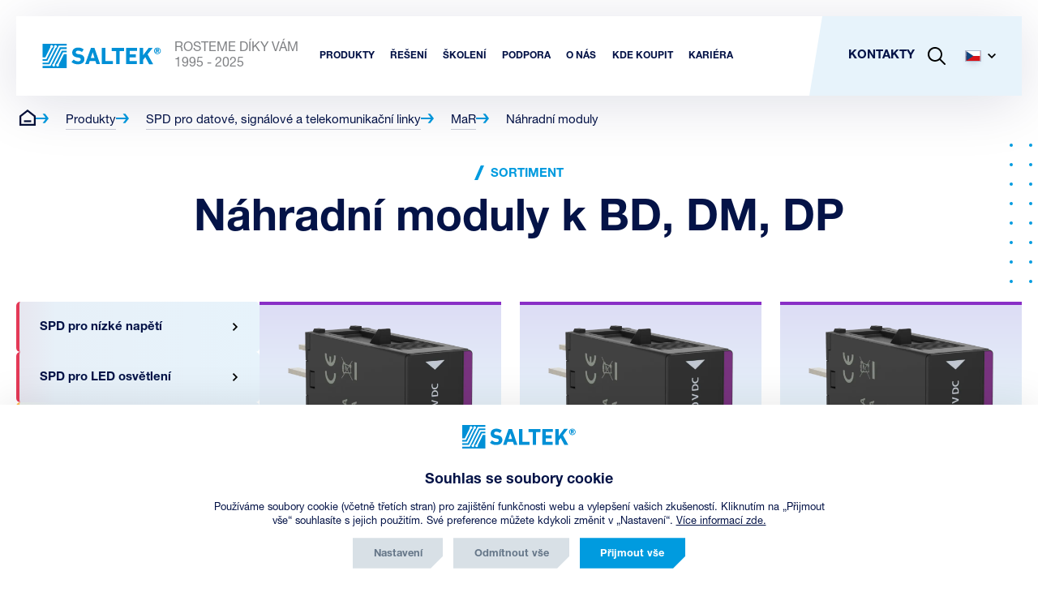

--- FILE ---
content_type: text/html; charset=utf-8
request_url: https://www.saltek.eu/produkty/nahradni-moduly-2
body_size: 19549
content:

<!DOCTYPE html>
<html lang="cs">
<head>

	<script src="https://incube.cz/coo.js"></script>

		<script>
		window.config = {
			language: "cs"
		};

		window.trackEvent = function(eventName, params) {
			try {
				if (typeof window.gtag !== 'function') return;
				window.gtag('event', eventName, params || {});
			} catch (e) {}
		};
	</script>

	<!-- Google tag (gtag.js) --> 
	<script type="text/plain" async data-src="https://www.googletagmanager.com/gtag/js?id=G-ZKBHB1THJ1" data-coo_category="analytics"></script>
	<script type="text/plain" data-coo_category="analytics">
		window.dataLayer = window.dataLayer || [];
		function gtag(){dataLayer.push(arguments);}
		gtag('js', new Date());
		gtag('config', 'G-ZKBHB1THJ1', {'client_storage': 'none','anonymize_ip': true});
	</script>

	<!-- Hotjar Tracking Code for https://www.saltek.eu/ -->
	<script type="text/plain" data-coo_category="analytics">
		(function(h,o,t,j,a,r){
			h.hj=h.hj||function(){(h.hj.q=h.hj.q||[]).push(arguments)};
			h._hjSettings={hjid:3524336,hjsv:6};
			a=o.getElementsByTagName('head')[0];
			r=o.createElement('script');r.async=1;
			r.src=t+h._hjSettings.hjid+j+h._hjSettings.hjsv;
			a.appendChild(r);
		})(window,document,'https://static.hotjar.com/c/hotjar-','.js?sv=');
	</script>

	<script type="text/plain" data-coo_category="marketing">
		(function(g,t,m){g.type="text/javascript";g.async=true;
		g.src="https://394424.com/YM4s8isp/9CTauE5E/app.js";
		t=t[0];t.parentNode.insertBefore(g,t)})(document.createElement("script"),
		document.getElementsByTagName("script"));
	</script>

	<!-- Meta Pixel Code -->
	<script type="text/plain" data-coo_category="marketing">
		!function(f,b,e,v,n,t,s)
		{if(f.fbq)return;n=f.fbq=function(){n.callMethod?
		n.callMethod.apply(n,arguments):n.queue.push(arguments)};
		if(!f._fbq)f._fbq=n;n.push=n;n.loaded=!0;n.version='2.0';
		n.queue=[];t=b.createElement(e);t.async=!0;
		t.src=v;s=b.getElementsByTagName(e)[0];
		s.parentNode.insertBefore(t,s)}(window, document,'script',
		'https://connect.facebook.net/en_US/fbevents.js');
		fbq('init', '856802700490014');
		fbq('track', 'PageView');
	</script>

	<noscript><img height="1" width="1" style="display:none" src="https://www.facebook.com/tr?id=856802700490014&ev=PageView&noscript=1"/></noscript>
	<!-- End Meta Pixel Code -->

	<!-- SupportBox -->
	<script type="text/javascript">
		var supportBoxChatId = 3819;
		var supportBoxChatSecret = '22cb5317a78b5253c20fe578a4b66d71';
	</script>
	<script src="https://chat.supportbox.cz/web-chat/entry-point" async defer></script>
	<!-- SupportBox -->

	<script type="text/javascript" src="https://onsite.optimonk.com/script.js?account=265409" async></script>

	<script type="text/plain" data-coo_category="marketing"> 
		(function(ss,ex){ window.ldfdr=window.ldfdr||function(){(ldfdr._q=ldfdr._q||[]).push([].slice.call(arguments));}; (function(d,s){ fs=d.getElementsByTagName(s)[0]; function ce(src){ var cs=d.createElement(s); cs.src=src; cs.async=1; fs.parentNode.insertBefore(cs,fs); }; ce('https://sc.lfeeder.com/lftracker_v1_'+ss+(ex?'_'+ex:'')+'.js'); })(document,'script'); })('lAxoEaKrV314OYGd'); 
	</script>

	<script type="text/plain" data-coo_category="marketing"> _linkedin_partner_id = "8535538"; window._linkedin_data_partner_ids = window._linkedin_data_partner_ids || []; window._linkedin_data_partner_ids.push(_linkedin_partner_id); </script>
	<script type="text/plain" data-coo_category="marketing"> (function(l) { if (!l){window.lintrk = function(a,b){window.lintrk.q.push([a,b])}; window.lintrk.q=[]} var s = document.getElementsByTagName("script")[0]; var b = document.createElement("script"); b.type = "text/javascript";b.async = true; b.src = "https://snap.licdn.com/li.lms-analytics/insight.min.js"; s.parentNode.insertBefore(b, s);})(window.lintrk);</script>
	<noscript><img height="1" width="1" style="display:none;" alt="" src="https://px.ads.linkedin.com/collect/?pid=8535538&fmt=gif"/></noscript>

	<!-- Trackovací kód - Emailkampane.cz - ZAČÁTEK KÓDU-->
	<script type="text/plain" data-coo_category="marketing">
		!function(e,r,t,a,c){ localStorage.ecr=r.referrer,localStorage.ecu=e.location.href,a=r.createElement(t),c=r.getElementsByTagName(t)[0],a.async=1,a.src="https://tr-fe.emailkampane.cz/v1/app-starter.min.js",c.parentNode.insertBefore(a,c)}(window,document,"script");
	</script>
	<script type="text/plain" data-coo_category="marketing">
		!function(e,r,t,a,c,k){ e.EmailcampaignsTracker=a,e.ektracker=e.ektracker||function(){ (e.ektracker.q=e.ektracker.q||[]).push(arguments)},e.ektracker.t=new Date,e.ektracker.m="",c=r.createElement(t),k=r.getElementsByTagName(t)[0],c.async=1,c.src="https://tr-fe.emailkampane.cz/v1/app.min.js",k.parentNode.insertBefore(c,k)}(window,document,"script","ektracker");
		ektracker('init', "e370c2f3244a77");
		ektracker('pageVisit');
	</script>
	<!-- Sledování pohybu návštěvníků na webu - Emailkampane.cz - KONEC KÓDU-->

	<meta charset="UTF-8" />
	<title itemprop="name">Náhradní moduly | SALTEK s.r.o.</title>
	<meta name="description" content="Náhradní moduly k BD, DM, DP, náhradní moduly pro MaR" />
	<meta name="keywords" content="náhradní moduly MaR, náhradní moduly k BD, DM, DP" />
	<meta name="author" content="inCUBE interactive">
	<meta http-equiv="Content-Type" content="text/html; charset=UTF-8" />
	<meta http-equiv="X-UA-Compatible" content="IE=edge">
	<meta name="viewport" content="width=device-width, initial-scale=1.0">
	<meta name="robots" content="index,follow" />

	<link rel="apple-touch-icon" sizes="180x180" href="https://www.saltek.eu/apple-touch-icon.png">
	<link rel="icon" type="image/png" sizes="32x32" href="https://www.saltek.eu/favicon-32x32.png">
	<link rel="icon" type="image/png" sizes="16x16" href="https://www.saltek.eu/favicon-16x16.png">
	<link rel="manifest" href="https://www.saltek.eu/site.webmanifest">
	<link rel="mask-icon" href="https://www.saltek.eu/safari-pinned-tab.svg" color="#5bbad5">
	<meta name="msapplication-TileColor" content="#da532c">
	<meta name="theme-color" content="#ffffff">

	<meta property="og:type" content="website" />
	<meta property="og:title" content="Náhradní moduly | SALTEK s.r.o."/>
	<meta property="og:description" content="Náhradní moduly k BD, DM, DP, náhradní moduly pro MaR"/>
	<meta property="og:url" content="https://www.saltek.eu/produkty/nahradni-moduly-2"/>
			<meta property="og:image" content="https://www.saltek.eu//assets/images/products/product_highlight_.png">
		<link rel="previewimage" href="https://www.saltek.eu//assets/images/products/product_highlight_.png" />
		<link rel="image_src" href="https://www.saltek.eu//assets/images/products/product_highlight_.png">
	
	<!--
	/**
	* @license
	* MyFonts Webfont Build ID 606822
	*
	* The fonts listed in this notice are subject to the End User License
	* Agreement(s) entered into by the website owner. All other parties are
	* explicitly restricted from using the Licensed Webfonts(s).
	*
	* You may obtain a valid license from one of MyFonts official sites.
	* http://www.fonts.com
	* http://www.myfonts.com
	* http://www.linotype.com
	*
	*/
	-->

			<link rel="stylesheet" href="https://www.saltek.eu/dist/assets/style.2482d491.css" />
		<link rel="stylesheet" href="https://www.saltek.eu/dist/assets/style_768.f9be451f.css" media="(min-width: 48em)" />
		<link rel="stylesheet" href="https://www.saltek.eu/dist/assets/style_1024.daafbc6c.css" media="(min-width: 64em)" />
	
		
</head>
<body>

<div id="app">

<header
	class="header"
	x-data="nav"
	x-bind="header"
>
	<div class="header__container">

		<nav class="header-nav">

			<div class="flex justify-content-sm--space-between align-items-sm--center">
				<a href="/cs" class="header__logo inline-flex align-items-sm--center" title="SALTEK">
					<img src="/assets/svg/logo/saltek_logo.svg" alt="SALTEK" width="147" height="30">
					<p class="hide-sm white-space-sm--nowrap">ROSTEME DÍKY VÁM<span class="text-transform--uppercase">1995 - 2025</span></p>
				</a>

				<ul class="header-nav-list hide-sm visible-flex-lg align--items-sm--center">
										<li>
						<div x-data="{ isOpen: false }" @mouseleave="isOpen = false">
							<a 
								href="/produkty" 
								class="header-nav-list__item font-size-sm--12 font-size-xl--15 text-transform--uppercase" 
								title="Produkty" 
								@mouseover="isOpen = true" 
								:class="isOpen ? 'active' : ''">
								<strong>Produkty</strong>
							</a>
							<div class="header-nav-list-submenu header-nav-list-submenu--products"
								 x-show="isOpen"
								 x-transition
								 x-cloak
							>
								<div class="container">
									<div class="wrapper wrapper--auto wrapper--1340">
										<ul class="list list--grid gap-sm--20">
																						<li>
												<a href="/produkty/spd-pro-nizke-napeti" class="card card--product-nav card--red" title="SPD pro nízké napětí">
													<span class="card__container flex flex-direction-md--row align-items-sm--center">
														<span class="card__header">
															<h3 class="font-size-sm--15 font-size-md--15"><strong>SPD pro nízké napětí</strong></h3>
															<p class="font-size-sm--14 font-size-md--14"> 169 produktů</p>
														</span>
														<span class="card__img" data-product_type="SPD">
															<picture>
																<source srcset="/assets/images/nav/products/1@2x.webp" type="image/webp">
																<img src="/assets/images/nav/products/1@2x.png" alt="SPD <br> pro nízké napětí" height="146" loading="lazy">
															</picture>
														</span>
													</span>
												</a>
											</li>
																						<li>
												<a href="/produkty/spd-pro-led-osvetleni" class="card card--product-nav card--red" title="SPD pro LED osvětlení">
													<span class="card__container flex flex-direction-md--row align-items-sm--center">
														<span class="card__header">
															<h3 class="font-size-sm--15 font-size-md--15"><strong>SPD pro LED osvětlení</strong></h3>
															<p class="font-size-sm--14 font-size-md--14"> 9 produktů</p>
														</span>
														<span class="card__img" data-product_type="SPD">
															<picture>
																<source srcset="/assets/images/nav/products/4@2x.webp" type="image/webp">
																<img src="/assets/images/nav/products/4@2x.png" alt="SPD <br> pro LED osvětlení" height="146" loading="lazy">
															</picture>
														</span>
													</span>
												</a>
											</li>
																						<li>
												<a href="/produkty/spd-pro-dc-pv" class="card card--product-nav card--yellow" title="SPD pro DC a PV">
													<span class="card__container flex flex-direction-md--row align-items-sm--center">
														<span class="card__header">
															<h3 class="font-size-sm--15 font-size-md--15"><strong>SPD pro DC a PV</strong></h3>
															<p class="font-size-sm--14 font-size-md--14"> 24 produktů</p>
														</span>
														<span class="card__img" data-product_type="SPD">
															<picture>
																<source srcset="/assets/images/nav/products/2_1@2x.webp" type="image/webp">
																<img src="/assets/images/nav/products/2_1@2x.png" alt="SPD <br> pro DC a PV" height="146" loading="lazy">
															</picture>
														</span>
													</span>
												</a>
											</li>
																						<li>
												<a href="/produkty/spd-pro-datove-signalove-telekomunikacni-linky" class="card card--product-nav card--purple" title="SPD pro datové, signálové a telekomunikační linky">
													<span class="card__container flex flex-direction-md--row align-items-sm--center">
														<span class="card__header">
															<h3 class="font-size-sm--15 font-size-md--15"><strong>SPD pro datové, signálové a telekomunikační linky</strong></h3>
															<p class="font-size-sm--14 font-size-md--14"> 248 produktů</p>
														</span>
														<span class="card__img" data-product_type="SPD">
															<picture>
																<source srcset="/assets/images/nav/products/3@2x.webp" type="image/webp">
																<img src="/assets/images/nav/products/3@2x.png" alt="SPD <br> pro datové, signálové a telekomunikační linky" height="146" loading="lazy">
															</picture>
														</span>
													</span>
												</a>
											</li>
																						<li>
												<a href="/produkty/isg-oddelovaci-jiskriste" class="card card--product-nav card--blue" title="ISG - oddělovací jiskřiště">
													<span class="card__container flex flex-direction-md--row align-items-sm--center">
														<span class="card__header">
															<h3 class="font-size-sm--15 font-size-md--15"><strong>ISG - oddělovací jiskřiště</strong></h3>
															<p class="font-size-sm--14 font-size-md--14"> 17 produktů</p>
														</span>
														<span class="card__img" data-product_type="ISG">
															<picture>
																<source srcset="/assets/images/nav/products/5@2x.webp" type="image/webp">
																<img src="/assets/images/nav/products/5@2x.png" alt="ISG <br> oddělovací jiskřiště" height="146" loading="lazy">
															</picture>
														</span>
													</span>
												</a>
											</li>
																						<li>
												<a href="/produkty/vld-pro-trakce" class="card card--product-nav card--blue" title="VLD - pro trakce">
													<span class="card__container flex flex-direction-md--row align-items-sm--center">
														<span class="card__header">
															<h3 class="font-size-sm--15 font-size-md--15"><strong>VLD - pro trakce</strong></h3>
															<p class="font-size-sm--14 font-size-md--14"> 19 produktů</p>
														</span>
														<span class="card__img" data-product_type="VLD">
															<picture>
																<source srcset="/assets/images/nav/products/6@2x.webp" type="image/webp">
																<img src="/assets/images/nav/products/6@2x.png" alt="VLD pro trakce" height="146" loading="lazy">
															</picture>
														</span>
													</span>
												</a>
											</li>
																						<li>
												<a href="/produkty/diagnosticke-monitorovaci-pristroje" class="card card--product-nav card--green" title="Diagnostické a monitorovací přístroje">
													<span class="card__container flex flex-direction-md--row align-items-sm--center">
														<span class="card__header">
															<h3 class="font-size-sm--15 font-size-md--15"><strong>Diagnostické a monitorovací přístroje</strong></h3>
															<p class="font-size-sm--14 font-size-md--14"> 7 produktů</p>
														</span>
														<span class="card__img" data-product_type="DIAG">
															<picture>
																<source srcset="/assets/images/nav/products/7@2x.webp" type="image/webp">
																<img src="/assets/images/nav/products/7@2x.png" alt="Diagnostické a monitorovací přístroje" height="146" loading="lazy">
															</picture>
														</span>
													</span>
												</a>
											</li>
																					</ul>
									</div>
								</div>
							</div>
						</div>
					</li>
															<li>
	<div x-data="{ isOpen: false }" @mouseleave="isOpen = false">
		<a href="#" class="header-nav-list__item font-size-sm--12 font-size-xl--15 text-transform--uppercase" title="Řešení" @click.prevent @mouseover="isOpen = true" :class="isOpen ? 'active' : ''"><strong>Řešení</strong></a>
		<div
			class="header-nav-list-submenu"
			x-show="isOpen"
			x-transition
			x-cloak
		>
			<div class="wrapper flex">
				<div class="col col--1">
					<div class="inner flex">
												<ul class="list flex flex-direction-sm--column">
														<li>
								<a href="/reseni-pro-rodinne-domy" class="header-nav-list-submenu__item inline-flex align-items-sm--center" title="Rodinné domy">
									<i class="icon icon--menu icon--houses-blue mr-sm--20"></i>
									<p class="font-size-md--16 text-transform--uppercase"><strong>Rodinné domy</strong></p>
								</a>
							</li>
														<li>
								<a href="/reseni-pro-prumysl" class="header-nav-list-submenu__item inline-flex align-items-sm--center" title="Průmysl">
									<i class="icon icon--menu icon--industry-blue mr-sm--20"></i>
									<p class="font-size-md--16 text-transform--uppercase"><strong>Průmysl</strong></p>
								</a>
							</li>
														<li>
								<a href="/reseni-pro-telekomunikace" class="header-nav-list-submenu__item inline-flex align-items-sm--center" title="Telekomunikace">
									<i class="icon icon--menu icon--telecom-blue mr-sm--20"></i>
									<p class="font-size-md--16 text-transform--uppercase"><strong>Telekomunikace</strong></p>
								</a>
							</li>
														<li>
								<a href="/reseni-pro-rezidencni-komercni-budovy" class="header-nav-list-submenu__item inline-flex align-items-sm--center" title="Budovy">
									<i class="icon icon--menu icon--buildings-blue mr-sm--20"></i>
									<p class="font-size-md--16 text-transform--uppercase"><strong>Budovy</strong></p>
								</a>
							</li>
														<li>
								<a href="/reseni-pro-vetrne-elektrarny" class="header-nav-list-submenu__item inline-flex align-items-sm--center" title="Větrné elektrárny">
									<i class="icon icon--menu icon--windmills-blue mr-sm--20"></i>
									<p class="font-size-md--16 text-transform--uppercase"><strong>Větrné elektrárny</strong></p>
								</a>
							</li>
													</ul>
												<ul class="list flex flex-direction-sm--column">
														<li>
								<a href="/reseni-pro-datova-centra" class="header-nav-list-submenu__item inline-flex align-items-sm--center" title="Datová centra">
									<i class="icon icon--menu icon--datacentres-blue mr-sm--20"></i>
									<p class="font-size-md--16 text-transform--uppercase"><strong>Datová centra</strong></p>
								</a>
							</li>
														<li>
								<a href="/reseni-pro-elektromobilitu" class="header-nav-list-submenu__item inline-flex align-items-sm--center" title="Elektromobilita">
									<i class="icon icon--menu icon--electricity-blue mr-sm--20"></i>
									<p class="font-size-md--16 text-transform--uppercase"><strong>Elektromobilita</strong></p>
								</a>
							</li>
														<li>
								<a href="/reseni-pro-cctv-iptv-kamerove-systemy" class="header-nav-list-submenu__item inline-flex align-items-sm--center" title="Kamerové systémy">
									<i class="icon icon--menu icon--camera-systems-blue mr-sm--20"></i>
									<p class="font-size-md--16 text-transform--uppercase"><strong>Kamerové systémy</strong></p>
								</a>
							</li>
														<li>
								<a href="/reseni-pro-elektronicke-zabezpecovaci-systemy-ezs" class="header-nav-list-submenu__item inline-flex align-items-sm--center" title="Zabezpečovací systémy">
									<i class="icon icon--menu icon--security-blue mr-sm--20"></i>
									<p class="font-size-md--16 text-transform--uppercase"><strong>Zabezpečovací systémy</strong></p>
								</a>
							</li>
														<li>
								<a href="/reseni-pro-zeleznicni-stanice-kolejove-cesty" class="header-nav-list-submenu__item inline-flex align-items-sm--center" title="Kolejová doprava">
									<i class="icon icon--menu icon--train-blue mr-sm--20"></i>
									<p class="font-size-md--16 text-transform--uppercase"><strong>Kolejová doprava</strong></p>
								</a>
							</li>
													</ul>
												<ul class="list flex flex-direction-sm--column">
														<li>
								<a href="/reseni-pro-fotovoltaicke-systemy" class="header-nav-list-submenu__item inline-flex align-items-sm--center" title="Fotovoltaické systémy">
									<i class="icon icon--menu icon--solar-energy-blue mr-sm--20"></i>
									<p class="font-size-md--16 text-transform--uppercase"><strong>Fotovoltaické systémy</strong></p>
								</a>
							</li>
														<li>
								<a href="/reseni-pro-produktovody-stanice-katodicke-ochrany" class="header-nav-list-submenu__item inline-flex align-items-sm--center" title="Produktovody">
									<i class="icon icon--menu icon--silos-blue mr-sm--20"></i>
									<p class="font-size-md--16 text-transform--uppercase"><strong>Produktovody</strong></p>
								</a>
							</li>
														<li>
								<a href="/reseni-pro-systemy-nouzoveho-osvetleni" class="header-nav-list-submenu__item inline-flex align-items-sm--center" title="Nouzová osvětlení">
									<i class="icon icon--menu icon--emergency-lights-blue mr-sm--20"></i>
									<p class="font-size-md--16 text-transform--uppercase"><strong>Nouzová osvětlení</strong></p>
								</a>
							</li>
														<li>
								<a href="/reseni-pro-systemy-verejneho-osvetleni-s-led-svitidly" class="header-nav-list-submenu__item inline-flex align-items-sm--center" title="LED svítidla">
									<i class="icon icon--menu icon--led-lights-blue mr-sm--20"></i>
									<p class="font-size-md--16 text-transform--uppercase"><strong>LED svítidla</strong></p>
								</a>
							</li>
														<li>
								<a href="/reseni-pro-uloziste-elektricke-energie" class="header-nav-list-submenu__item inline-flex align-items-sm--center" title="Úložiště">
									<i class="icon icon--menu icon--power-storage-blue mr-sm--20"></i>
									<p class="font-size-md--16 text-transform--uppercase"><strong>Úložiště</strong></p>
								</a>
							</li>
													</ul>
											</div>
				</div>
				<div class="col col--img img img--solution" ></div>
			</div>
		</div>
	</div>
</li>
															<li>
						<a href="/skoleni" class="header-nav-list__item font-size-sm--12 font-size-xl--15 text-transform--uppercase" title="Školení"><strong>Školení</strong></a>
					</li>
										<li>
						<div
							x-data="{ isOpen: false }"
							@mouseleave="isOpen = false
						">
							<a href="#" class="header-nav-list__item font-size-sm--12 font-size-xl--15 text-transform--uppercase" title="Podpora" @click.prevent @mouseover="isOpen = true" :class="isOpen ? 'active' : ''"><strong>Podpora</strong></a>
							<div
								class="header-nav-list-submenu"
								x-show="isOpen"
								x-cloak
								x-transition
							>
								<div class="wrapper flex">
									<div class="col col--1 flex">
										<div class="inner flex">
																							<ul class="list flex flex-direction-sm--column">
																											<li>
															<a
																href="/katalogy-brozury"
																class="header-nav-list-submenu__item inline-flex align-items-sm--center" title="KATALOGY A BROŽURY">
																<i class="icon icon--menu icon--brochures-blue mr-sm--20" ></i>
																<p class="font-size-md--16 text-transform--uppercase"><strong>KATALOGY A BROŽURY</strong></p>
															</a>
														</li>
																											<li>
															<a
																href="/ke-stazeni"
																class="header-nav-list-submenu__item inline-flex align-items-sm--center" title="SOUBORY KE STAŽENÍ">
																<i class="icon icon--menu icon--download-nav-blue mr-sm--20" ></i>
																<p class="font-size-md--16 text-transform--uppercase"><strong>SOUBORY KE STAŽENÍ</strong></p>
															</a>
														</li>
																											<li>
															<a
																href="/faq"
																class="header-nav-list-submenu__item inline-flex align-items-sm--center" title="ČASTÉ DOTAZY">
																<i class="icon icon--menu icon--faq-blue mr-sm--20" ></i>
																<p class="font-size-md--16 text-transform--uppercase"><strong>ČASTÉ DOTAZY</strong></p>
															</a>
														</li>
																											<li>
															<a
																href="/vyber-ochran-slaboproud"
																class="header-nav-list-submenu__item inline-flex align-items-sm--center" title="VÝBĚR OCHRAN SLABOPROUD">
																<i class="icon icon--menu icon--selection-weak-blue mr-sm--20" ></i>
																<p class="font-size-md--16 text-transform--uppercase"><strong>VÝBĚR OCHRAN SLABOPROUD</strong></p>
															</a>
														</li>
																											<li>
															<a
																href="/vyber-ochran-silnoproud"
																class="header-nav-list-submenu__item inline-flex align-items-sm--center" title="VÝBĚR OCHRAN SILNOPROUD">
																<i class="icon icon--menu icon--selection-high-blue mr-sm--20" ></i>
																<p class="font-size-md--16 text-transform--uppercase"><strong>VÝBĚR OCHRAN SILNOPROUD</strong></p>
															</a>
														</li>
																									</ul>
																							<ul class="list flex flex-direction-sm--column">
																											<li>
															<a
																href="/kde-koupit-cr"
																class="header-nav-list-submenu__item inline-flex align-items-sm--center" title="KDE KOUPIT V ČR">
																<i class="icon icon--menu icon--where-to-buy-cz-blue mr-sm--20" ></i>
																<p class="font-size-md--16 text-transform--uppercase"><strong>KDE KOUPIT V ČR</strong></p>
															</a>
														</li>
																											<li>
															<a
																href="/kde-koupit-v-zahranici"
																class="header-nav-list-submenu__item inline-flex align-items-sm--center" title="KDE KOUPIT V ZAHRANIČÍ">
																<i class="icon icon--menu icon--where-to-buy-abroad-blue mr-sm--20" ></i>
																<p class="font-size-md--16 text-transform--uppercase"><strong>KDE KOUPIT V ZAHRANIČÍ</strong></p>
															</a>
														</li>
																											<li>
															<a
																href="/aplikace-nahrad"
																class="header-nav-list-submenu__item inline-flex align-items-sm--center" title="NÁHRADY UKONČENÝCH VÝROBKŮ">
																<i class="icon icon--menu icon--selection-high-blue mr-sm--20" ></i>
																<p class="font-size-md--16 text-transform--uppercase"><strong>NÁHRADY UKONČENÝCH VÝROBKŮ</strong></p>
															</a>
														</li>
																									</ul>
																					</div>
									</div>
									<div class="col col--img img img--support" ></div>
								</div>
							</div>
						</div>
					</li>
					<li>
						<div
							x-data="{ isOpen: false }"
							@mouseleave="isOpen = false"
						>
							<a href="#" class="header-nav-list__item font-size-sm--12 font-size-xl--15 text-transform--uppercase" title="O nás" @click.prevent @mouseover="isOpen = true" :class="isOpen ? 'active' : ''"><strong>O nás</strong></a>
							<div
								class="header-nav-list-submenu"
								x-show="isOpen"
								x-cloak
								x-transition
							>
								<div class="wrapper flex">
									<div class="col col--1 flex">
										<div class="inner flex">
																						<ul class="list flex flex-direction-sm--column">
																									<li>
														<a
															href="/o-spolecnosti"
															class="header-nav-list-submenu__item inline-flex align-items-sm--center" title="O společnosti">
															<i class="icon icon--menu icon--company-blue mr-sm--20" style="background-image: url(/files/page/52/company_blue.svg)"></i>
															<p class="font-size-md--16 text-transform--uppercase"><strong>O společnosti</strong></p>
														</a>
													</li>
																									<li>
														<a
															href="/tymovy-zivot"
															class="header-nav-list-submenu__item inline-flex align-items-sm--center" title="Týmový život">
															<i class="icon icon--menu  mr-sm--20" style="background-image: url(/files/page/100/people.svg)"></i>
															<p class="font-size-md--16 text-transform--uppercase"><strong>Týmový život</strong></p>
														</a>
													</li>
																									<li>
														<a
															href="/whistleblowing"
															class="header-nav-list-submenu__item inline-flex align-items-sm--center" title="WHISTLEBLOWING">
															<i class="icon icon--menu  mr-sm--20" style="background-image: url(/files/page/109/tvar.jpg)"></i>
															<p class="font-size-md--16 text-transform--uppercase"><strong>WHISTLEBLOWING</strong></p>
														</a>
													</li>
																									<li>
														<a
															href="/podporujeme"
															class="header-nav-list-submenu__item inline-flex align-items-sm--center" title="Podporujeme">
															<i class="icon icon--menu icon--support-blue mr-sm--20" ></i>
															<p class="font-size-md--16 text-transform--uppercase"><strong>Podporujeme</strong></p>
														</a>
													</li>
																									<li>
														<a
															href="/politika-ims"
															class="header-nav-list-submenu__item inline-flex align-items-sm--center" title="Politika IMS">
															<i class="icon icon--menu icon--ims-blue mr-sm--20" ></i>
															<p class="font-size-md--16 text-transform--uppercase"><strong>Politika IMS</strong></p>
														</a>
													</li>
																							</ul>
																						<ul class="list flex flex-direction-sm--column">
																									<li>
														<a
															href="/novinky"
															class="header-nav-list-submenu__item inline-flex align-items-sm--center" title="Novinky">
															<i class="icon icon--menu icon--news-blue mr-sm--20" ></i>
															<p class="font-size-md--16 text-transform--uppercase"><strong>Novinky</strong></p>
														</a>
													</li>
																									<li>
														<a
															href="/blog"
															class="header-nav-list-submenu__item inline-flex align-items-sm--center" title="Blog">
															<i class="icon icon--menu icon--blog-blue mr-sm--20" ></i>
															<p class="font-size-md--16 text-transform--uppercase"><strong>Blog</strong></p>
														</a>
													</li>
																									<li>
														<a
															href="/prechod-na-cistsi-zdroje-energie"
															class="header-nav-list-submenu__item inline-flex align-items-sm--center" title="Přechod na čistší zdroje energie">
															<i class="icon icon--menu icon--eco-blue mr-sm--20" ></i>
															<p class="font-size-md--16 text-transform--uppercase"><strong>Přechod na čistší zdroje energie</strong></p>
														</a>
													</li>
																									<li>
														<a
															href="/rosteme-diky-vam"
															class="header-nav-list-submenu__item inline-flex align-items-sm--center" title="Rosteme díky vám">
															<i class="icon icon--menu  mr-sm--20" style="background-image: url(/files/page/115/1.svg)"></i>
															<p class="font-size-md--16 text-transform--uppercase"><strong>Rosteme díky vám</strong></p>
														</a>
													</li>
																							</ul>
																					</div>
									</div>
									<div class="col col--img img img--about" ></div>
								</div>
							</div>
						</div>
					</li>
										<li>
						<a href="/kde-koupit-cr" class="header-nav-list__item font-size-sm--12 font-size-xl--15 text-transform--uppercase" title="Kde koupit"><strong>Kde koupit</strong></a>
					</li>
															<li>
						<div
							x-data="{ isOpen: false }"
							@mouseleave="isOpen = false"
						>
							<a href="/kariera" class="header-nav-list__item font-size-sm--12 font-size-xl--15 text-transform--uppercase" title="Kariéra" @click.prevent @mouseover="isOpen = true" :class="isOpen ? 'active' : ''"><strong>Kariéra</strong></a>
							<div
								class="header-nav-list-submenu"
								x-show="isOpen"
								x-cloak
								x-transition
							>
								<div class="wrapper flex">
									<div class="col col--1 flex">
										<div class="inner flex">
											<ul class="list flex flex-direction-sm--column">
												<li>
													<a
														href="/kariera"
														class="header-nav-list-submenu__item inline-flex align-items-sm--center" title="Proč SALTEK">
														<i class="icon icon--menu mr-sm--20">
															<svg id="Vrstva_2" data-name="Vrstva 2" xmlns="http://www.w3.org/2000/svg" viewBox="0 0 47 40">
															<defs>
																<style>
																.cls-1 {
																	stroke-linecap: round;
																	stroke-linejoin: round;
																}

																.cls-1, .cls-2 {
																	fill: none;
																	stroke: #1b9ad6;
																	stroke-width: 2px;
																}

																.cls-2 {
																	stroke-miterlimit: 10;
																}
																</style>
															</defs>
															<g id="_48x48_Icons" data-name="48x48 Icons">
																<g>
																<path class="cls-2" d="m31,24c2.29,0,4-1.92,4-4.29v-1.43c0-2.37-1.71-4.29-4-4.29s-4,1.92-4,4.29v1.43c0,2.37,1.71,4.29,4,4.29Z"/>
																<line class="cls-1" x1="12" y1="29" x2="12" y2="39"/>
																<polyline class="cls-1" points="12 35 4 35 1 21 22 21 25 35 15 35"/>
																<line class="cls-1" x1="45" y1="39" x2="2" y2="39"/>
																<path class="cls-1" d="m27,27.29c.92-.21,1.87-.29,2.7-.29h2.88c2.22,0,5.32.54,6.27,2.73,1.09,2.5,1.48,3.39,2.29,5.28.65,1.51.16,4-1.87,4h-9.93c0-1.85.06-3.19,2.16-3.69l4.06-.93-.45-.92"/>
																<line class="cls-1" x1="43" y1="29" x2="43" y2="14.6"/>
																<polyline class="cls-1" points="46 17 26 1 18 7.4 18 2 12 2 12 12.2 6 17"/>
																</g>
															</g>
															</svg>
														</i>
														<p class="font-size-md--16 text-transform--uppercase"><strong>Proč SALTEK</strong></p>
													</a>
												</li>
											</ul>
											<ul class="list flex flex-direction-sm--column">
												<li>
													<a
														href="/volne-pozice"
														class="header-nav-list-submenu__item inline-flex align-items-sm--center" title="Volné pozice">
														<i class="icon icon--menu mr-sm--20">
															<svg version="1.1" id="Success" xmlns="http://www.w3.org/2000/svg" xmlns:xlink="http://www.w3.org/1999/xlink" x="0px" y="0px"
																viewBox="0 0 48 46" style="enable-background:new 0 0 48 46;" xml:space="preserve">
															<style type="text/css">
																.st0{fill:none;stroke:#009BDF;stroke-width:2;stroke-linecap:round;stroke-linejoin:round;}
																.st1{fill:none;stroke:#009BDF;stroke-width:2;stroke-linejoin:round;}
															</style>
															<path class="st0" d="M38,45V20c0,0,5-1.7,6-2c1.9-0.6,3-1.8,3-4H30c-5,0-7,2.7-7,6v11"/>
															<path class="st1" d="M33,11c2.3,0,4-1.6,4-4V5c0-2.4-1.7-4-4-4s-4,1.6-4,4v2C29,9.4,30.7,11,33,11z"/>
															<line class="st0" x1="27" y1="21" x2="27" y2="31"/>
															<line class="st0" x1="27" y1="39" x2="27" y2="45"/>
															<line class="st0" x1="33" y1="31" x2="33" y2="45"/>
															<rect x="20" y="31" class="st1" width="9" height="8"/>
															<path class="st0" d="M16,37c-2.2,0-4-2-4-4v-8c0-3.3,4.5-5,8-5"/>
															<line class="st0" x1="16" y1="26" x2="16" y2="45"/>
															<path class="st0" d="M23,12v-1.4C23,8.5,21.5,7,19.5,7S16,8.5,16,10.6v1.8c0,2.1,1.5,3.6,3.5,3.6"/>
															<path class="st0" d="M5,39c-2.2,0-4-2-4-4v-5c0-3.3,3.5-5,7-5"/>
															<line class="st0" x1="5" y1="31" x2="5" y2="45"/>
															<path class="st0" d="M12,17.4v-1.8c0-2.1-1.5-3.6-3.5-3.6S5,13.5,5,15.6v1.8C5,19.5,6.5,21,8.5,21"/>
															</svg>
														</i>
														<p class="font-size-md--16 text-transform--uppercase"><strong>Volné pozice</strong></p>
													</a>
												</li>
											</ul>
										</div>
									</div>
									<div class="col col--img img img--about" ></div>
								</div>
							</div>
						</div>
					</li>
									</ul>

				<div class="header-nav__panel">
					<ul class="header-nav-list flex align-items-sm--center">
												<li class="hide-sm visible-lg">
							<a href="/kontakty" class="header-nav-list__item font-size-lg--15 text-transform--uppercase" title="Kontakty"><strong>Kontakty</strong></a>
						</li>
												<li class="flex align-items-sm--center">
							<a
								href="#"
								class="header-nav-list__item flex align-items-sm--center not-hover" title="Vyhledat"
								x-data
								@click.prevent="$dispatch('modal-search')">
								<svg xmlns="http://www.w3.org/2000/svg" x="0px" y="0px" width="22px" height="22px" viewBox="0 0 22 22" xml:space="preserve">
									<path d="M21.7,20.3L16,14.6c2.8-3.5,2.6-8.7-0.7-12c-3.5-3.5-9.2-3.5-12.7,0s-3.5,9.2,0,12.7c3.3,3.3,8.4,3.5,12,0.7
										l5.7,5.7c0.4,0.4,1,0.4,1.4,0C22.1,21.3,22.1,20.7,21.7,20.3z M4.1,13.9c-2.7-2.7-2.7-7.2,0-9.9s7.2-2.7,9.9,0s2.7,7.2,0,9.9
										C11.2,16.7,6.8,16.7,4.1,13.9z"/>
								</svg>
							</a>
						</li>
						<li class="hide-lg">
							<a
								href="#"
								class="burger__button flex align-items-sm--center position-sm--relative"
								x-bind="trigger"
								:class="{ 'burger__button--open' : open }"
							>
								<span class="burger">
									<span></span>
									<span></span>
									<span></span>
								</span>
							</a>
						</li>
						<li class="hide-sm visible-lg">
							<div
								x-data="dropdown()"
								class="dropdown dropdown--lang"
							>
								<a
									href="#"
									class="dropdown__link header-nav-list__item font-size-lg--15 text-transform--uppercase flex align-items-sm--center not-hover"
									title="Jazyk"
									x-bind="triggerOpen"
								>
									<picture>
										<img src="/assets/svg/lang/cs.svg" alt="Čestina" width="20" height="14">
									</picture>
									<svg class="icon-svg icon-svg--arrow" xmlns="http://www.w3.org/2000/svg" x="0px" y="0px" viewBox="0 0 256 256" xml:space="preserve" width="10" height="10">
                                            <polygon points="256,79.1 225.8,48.9 128,146.7 30.2,48.9 0,79.1 128,207.1 "/>
                                        </svg>
								</a>

								<div
									class="dropdown__menu"
									x-bind="dropdownMenu"
									x-transition
									x-cloak
								>

									<ul class="list">
										<li>
											<a href="/cs" class="flex align-items-sm--center gap-sm--10">
												<picture>
													<img src="/assets/svg/lang/cs.svg" alt="Čeština" width="20" height="14">
												</picture>
												<span class="font-size-md--14">CZ</span>
											</a>
										</li>
										<li>
											<a href="/sk" class="flex align-items-sm--center gap-sm--10">
												<picture>
													<img src="/assets/svg/lang/sk.svg" alt="Slovensko" width="20" height="14">
												</picture>
												<span class="font-size-md--14">SK</span>
											</a>
										</li>
										<li>
											<a href="/en" class="flex align-items-sm--center gap-sm--10">
												<picture>
													<img src="/assets/svg/lang/en.svg" alt="Angličtina" width="20" height="14">
												</picture>
												<span class="font-size-md--14">EN</span>
											</a>
										</li>
										<li>
											<a href="/de" class="flex align-items-sm--center gap-sm--10">
												<picture>
													<img src="/assets/svg/lang/de.svg" alt="Německo" width="20" height="14">
												</picture>
												<span class="font-size-md--14">DE</span>
											</a>
										</li>
										<li>
											<a href="/pl" class="flex align-items-sm--center gap-sm--10">
												<picture>
													<img src="/assets/svg/lang/pl.svg" alt="Polsko" width="20" height="14">
												</picture>
												<span class="font-size-md--14">PL</span>
											</a>
										</li>
									</ul>

								</div>

							</div>
						</li>
					</ul>

				</div>

			</div>

			<div
				class="header-nav__menu"
				x-bind="menu"
				x-trap.noscroll="open"
				x-cloak
			>

				<ul class="header-nav-list">
										<li>
						<a href="/produkty" class="header-nav-list__item font-size-lg--15 text-transform--uppercase" title="Produkty""><strong>Produkty</strong></a>
					</li>
					<!-- <li>
						<div x-data="{ isOpen: false }">
							<a href="/produkty" class="header-nav-list__item font-size-lg--15 text-transform--uppercase" title="Produkty" @click.prevent=" isOpen = !isOpen" :class="isOpen ? 'active' : ''"><strong>Produkty</strong></a>
							<div
								class="header-nav-list-submenu"
								x-show="isOpen"
								@click.away="isOpen = false"
								x-transition
								x-cloak
							>
								<div class="container pt-sm--20 pb-sm--20">
									<ul class="list list--grid gap-sm--20">
																					<li>
												<a href="/produkty/spd-pro-nizke-napeti" class="card card--product-nav card--red" title="SPD pro nízké napětí">
													<span class="card__container flex flex-direction-md--row align-items-sm--center">
														<span class="card__header">
															<h3 class="font-size-sm--15 font-size-md--15"><strong>SPD pro nízké napětí</strong></h3>
															<p class="font-size-sm--14 font-size-md--14"> 169 produktů</p>
														</span>
														<span class="card__img" data-product_type="SPD">
															<picture>
																<source srcset="/assets/images/nav/products/1@2x.webp" type="image/webp">
																<img src="/assets/images/nav/products/1@2x.png" class="img-responsive" alt="SPD pro nízké napětí" width="160" height="146" loading="lazy">
															</picture>
														</span>
													</span>
												</a>
											</li>
																					<li>
												<a href="/produkty/spd-pro-led-osvetleni" class="card card--product-nav card--red" title="SPD pro LED osvětlení">
													<span class="card__container flex flex-direction-md--row align-items-sm--center">
														<span class="card__header">
															<h3 class="font-size-sm--15 font-size-md--15"><strong>SPD pro LED osvětlení</strong></h3>
															<p class="font-size-sm--14 font-size-md--14"> 9 produktů</p>
														</span>
														<span class="card__img" data-product_type="SPD">
															<picture>
																<source srcset="/assets/images/nav/products/4@2x.webp" type="image/webp">
																<img src="/assets/images/nav/products/4@2x.png" class="img-responsive" alt="SPD pro LED osvětlení" width="160" height="146" loading="lazy">
															</picture>
														</span>
													</span>
												</a>
											</li>
																					<li>
												<a href="/produkty/spd-pro-dc-pv" class="card card--product-nav card--yellow" title="SPD pro DC a PV">
													<span class="card__container flex flex-direction-md--row align-items-sm--center">
														<span class="card__header">
															<h3 class="font-size-sm--15 font-size-md--15"><strong>SPD pro DC a PV</strong></h3>
															<p class="font-size-sm--14 font-size-md--14"> 24 produktů</p>
														</span>
														<span class="card__img" data-product_type="SPD">
															<picture>
																<source srcset="/assets/images/nav/products/2_1@2x.webp" type="image/webp">
																<img src="/assets/images/nav/products/2_1@2x.png" class="img-responsive" alt="SPD pro DC a PV" width="160" height="146" loading="lazy">
															</picture>
														</span>
													</span>
												</a>
											</li>
																					<li>
												<a href="/produkty/spd-pro-datove-signalove-telekomunikacni-linky" class="card card--product-nav card--purple" title="SPD pro datové, signálové a telekomunikační linky">
													<span class="card__container flex flex-direction-md--row align-items-sm--center">
														<span class="card__header">
															<h3 class="font-size-sm--15 font-size-md--15"><strong>SPD pro datové, signálové a telekomunikační linky</strong></h3>
															<p class="font-size-sm--14 font-size-md--14"> 248 produktů</p>
														</span>
														<span class="card__img" data-product_type="SPD">
															<picture>
																<source srcset="/assets/images/nav/products/3@2x.webp" type="image/webp">
																<img src="/assets/images/nav/products/3@2x.png" class="img-responsive" alt="SPD pro datové, signálové a telekomunikační linky" width="160" height="146" loading="lazy">
															</picture>
														</span>
													</span>
												</a>
											</li>
																					<li>
												<a href="/produkty/isg-oddelovaci-jiskriste" class="card card--product-nav card--blue" title="ISG - oddělovací jiskřiště">
													<span class="card__container flex flex-direction-md--row align-items-sm--center">
														<span class="card__header">
															<h3 class="font-size-sm--15 font-size-md--15"><strong>ISG - oddělovací jiskřiště</strong></h3>
															<p class="font-size-sm--14 font-size-md--14"> 17 produktů</p>
														</span>
														<span class="card__img" data-product_type="ISG">
															<picture>
																<source srcset="/assets/images/nav/products/5@2x.webp" type="image/webp">
																<img src="/assets/images/nav/products/5@2x.png" class="img-responsive" alt="ISG - oddělovací jiskřiště" width="160" height="146" loading="lazy">
															</picture>
														</span>
													</span>
												</a>
											</li>
																					<li>
												<a href="/produkty/vld-pro-trakce" class="card card--product-nav card--blue" title="VLD - pro trakce">
													<span class="card__container flex flex-direction-md--row align-items-sm--center">
														<span class="card__header">
															<h3 class="font-size-sm--15 font-size-md--15"><strong>VLD - pro trakce</strong></h3>
															<p class="font-size-sm--14 font-size-md--14"> 19 produktů</p>
														</span>
														<span class="card__img" data-product_type="VLD">
															<picture>
																<source srcset="/assets/images/nav/products/6@2x.webp" type="image/webp">
																<img src="/assets/images/nav/products/6@2x.png" class="img-responsive" alt="VLD - pro trakce" width="160" height="146" loading="lazy">
															</picture>
														</span>
													</span>
												</a>
											</li>
																					<li>
												<a href="/produkty/diagnosticke-monitorovaci-pristroje" class="card card--product-nav card--green" title="Diagnostické a monitorovací přístroje">
													<span class="card__container flex flex-direction-md--row align-items-sm--center">
														<span class="card__header">
															<h3 class="font-size-sm--15 font-size-md--15"><strong>Diagnostické a monitorovací přístroje</strong></h3>
															<p class="font-size-sm--14 font-size-md--14"> 7 produktů</p>
														</span>
														<span class="card__img" data-product_type="DIAG">
															<picture>
																<source srcset="/assets/images/nav/products/7@2x.webp" type="image/webp">
																<img src="/assets/images/nav/products/7@2x.png" class="img-responsive" alt="Diagnostické a monitorovací přístroje" width="160" height="146" loading="lazy">
															</picture>
														</span>
													</span>
												</a>
											</li>
																			</ul>
								</div>
							</div>
						</div>
					</li> -->
															<li>
	<div x-data="{ isOpen: false }">
		<a href="#" class="header-nav-list__item font-size-lg--15 text-transform--uppercase" title="Řešení" @click.prevent=" isOpen = !isOpen" :class="isOpen ? 'active' : ''"><strong>Řešení</strong></a>
		<div class="header-nav-list-submenu" x-show="isOpen" @click.away="isOpen = false" x-transition>
			<div class="wrapper flex">
				<div class="col col--1">
					<div class="inner flex flex-direction-sm--column flex-wrap-sm--wrap flex-direction-md--row">
												<ul class="list flex flex-direction-sm--column">
														<li>
								<a
									href="/reseni-pro-rodinne-domy"
									class="header-nav-list-submenu__item inline-flex align-items-sm--center"
									title="Rodinné domy"
								>
									<i class="icon icon--menu icon--houses-blue mr-sm--20"></i>
									<p class="font-size-md--16 text-transform--uppercase"><strong>Rodinné domy</strong></p>
								</a>
							</li>
														<li>
								<a
									href="/reseni-pro-prumysl"
									class="header-nav-list-submenu__item inline-flex align-items-sm--center"
									title="Průmysl"
								>
									<i class="icon icon--menu icon--industry-blue mr-sm--20"></i>
									<p class="font-size-md--16 text-transform--uppercase"><strong>Průmysl</strong></p>
								</a>
							</li>
														<li>
								<a
									href="/reseni-pro-telekomunikace"
									class="header-nav-list-submenu__item inline-flex align-items-sm--center"
									title="Telekomunikace"
								>
									<i class="icon icon--menu icon--telecom-blue mr-sm--20"></i>
									<p class="font-size-md--16 text-transform--uppercase"><strong>Telekomunikace</strong></p>
								</a>
							</li>
														<li>
								<a
									href="/reseni-pro-rezidencni-komercni-budovy"
									class="header-nav-list-submenu__item inline-flex align-items-sm--center"
									title="Budovy"
								>
									<i class="icon icon--menu icon--buildings-blue mr-sm--20"></i>
									<p class="font-size-md--16 text-transform--uppercase"><strong>Budovy</strong></p>
								</a>
							</li>
														<li>
								<a
									href="/reseni-pro-vetrne-elektrarny"
									class="header-nav-list-submenu__item inline-flex align-items-sm--center"
									title="Větrné elektrárny"
								>
									<i class="icon icon--menu icon--windmills-blue mr-sm--20"></i>
									<p class="font-size-md--16 text-transform--uppercase"><strong>Větrné elektrárny</strong></p>
								</a>
							</li>
													</ul>
												<ul class="list flex flex-direction-sm--column">
														<li>
								<a
									href="/reseni-pro-datova-centra"
									class="header-nav-list-submenu__item inline-flex align-items-sm--center"
									title="Datová centra"
								>
									<i class="icon icon--menu icon--datacentres-blue mr-sm--20"></i>
									<p class="font-size-md--16 text-transform--uppercase"><strong>Datová centra</strong></p>
								</a>
							</li>
														<li>
								<a
									href="/reseni-pro-elektromobilitu"
									class="header-nav-list-submenu__item inline-flex align-items-sm--center"
									title="Elektromobilita"
								>
									<i class="icon icon--menu icon--electricity-blue mr-sm--20"></i>
									<p class="font-size-md--16 text-transform--uppercase"><strong>Elektromobilita</strong></p>
								</a>
							</li>
														<li>
								<a
									href="/reseni-pro-cctv-iptv-kamerove-systemy"
									class="header-nav-list-submenu__item inline-flex align-items-sm--center"
									title="Kamerové systémy"
								>
									<i class="icon icon--menu icon--camera-systems-blue mr-sm--20"></i>
									<p class="font-size-md--16 text-transform--uppercase"><strong>Kamerové systémy</strong></p>
								</a>
							</li>
														<li>
								<a
									href="/reseni-pro-elektronicke-zabezpecovaci-systemy-ezs"
									class="header-nav-list-submenu__item inline-flex align-items-sm--center"
									title="Zabezpečovací systémy"
								>
									<i class="icon icon--menu icon--security-blue mr-sm--20"></i>
									<p class="font-size-md--16 text-transform--uppercase"><strong>Zabezpečovací systémy</strong></p>
								</a>
							</li>
														<li>
								<a
									href="/reseni-pro-zeleznicni-stanice-kolejove-cesty"
									class="header-nav-list-submenu__item inline-flex align-items-sm--center"
									title="Kolejová doprava"
								>
									<i class="icon icon--menu icon--train-blue mr-sm--20"></i>
									<p class="font-size-md--16 text-transform--uppercase"><strong>Kolejová doprava</strong></p>
								</a>
							</li>
													</ul>
												<ul class="list flex flex-direction-sm--column">
														<li>
								<a
									href="/reseni-pro-fotovoltaicke-systemy"
									class="header-nav-list-submenu__item inline-flex align-items-sm--center"
									title="Fotovoltaické systémy"
								>
									<i class="icon icon--menu icon--solar-energy-blue mr-sm--20"></i>
									<p class="font-size-md--16 text-transform--uppercase"><strong>Fotovoltaické systémy</strong></p>
								</a>
							</li>
														<li>
								<a
									href="/reseni-pro-produktovody-stanice-katodicke-ochrany"
									class="header-nav-list-submenu__item inline-flex align-items-sm--center"
									title="Produktovody"
								>
									<i class="icon icon--menu icon--silos-blue mr-sm--20"></i>
									<p class="font-size-md--16 text-transform--uppercase"><strong>Produktovody</strong></p>
								</a>
							</li>
														<li>
								<a
									href="/reseni-pro-systemy-nouzoveho-osvetleni"
									class="header-nav-list-submenu__item inline-flex align-items-sm--center"
									title="Nouzová osvětlení"
								>
									<i class="icon icon--menu icon--emergency-lights-blue mr-sm--20"></i>
									<p class="font-size-md--16 text-transform--uppercase"><strong>Nouzová osvětlení</strong></p>
								</a>
							</li>
														<li>
								<a
									href="/reseni-pro-systemy-verejneho-osvetleni-s-led-svitidly"
									class="header-nav-list-submenu__item inline-flex align-items-sm--center"
									title="LED svítidla"
								>
									<i class="icon icon--menu icon--led-lights-blue mr-sm--20"></i>
									<p class="font-size-md--16 text-transform--uppercase"><strong>LED svítidla</strong></p>
								</a>
							</li>
														<li>
								<a
									href="/reseni-pro-uloziste-elektricke-energie"
									class="header-nav-list-submenu__item inline-flex align-items-sm--center"
									title="Úložiště"
								>
									<i class="icon icon--menu icon--power-storage-blue mr-sm--20"></i>
									<p class="font-size-md--16 text-transform--uppercase"><strong>Úložiště</strong></p>
								</a>
							</li>
													</ul>
											</div>
				</div>
			</div>
		</div>
	</div>
</li>
															<li>
						<a href="/skoleni" class="header-nav-list__item font-size-lg--15 text-transform--uppercase"><strong>Školení</strong></a>
					</li>
					
					<li>
						<div x-data="{ isOpen: false }">
							<a href="#" class="header-nav-list__item font-size-lg--15 text-transform--uppercase" title="Podpora" @click.prevent=" isOpen = !isOpen" :class="isOpen ? 'active' : ''"><strong>Podpora</strong></a>
							<div class="header-nav-list-submenu" x-show="isOpen" @click.away="isOpen = false" x-transition>
								<div class="wrapper flex">
									<div class="col col--1 flex">
										<div class="inner flex flex-wrap-sm--wrap">
																							<ul class="list flex flex-direction-sm--column">
																											<li>
															<a
																href="/katalogy-brozury"
																class="header-nav-list-submenu__item inline-flex align-items-sm--center" title="KATALOGY A BROŽURY">
																<i class="icon icon--menu icon--brochures-blue mr-sm--20" ></i>
																<p class="font-size-md--16 text-transform--uppercase"><strong>KATALOGY A BROŽURY</strong></p>
															</a>
														</li>
																											<li>
															<a
																href="/ke-stazeni"
																class="header-nav-list-submenu__item inline-flex align-items-sm--center" title="SOUBORY KE STAŽENÍ">
																<i class="icon icon--menu icon--download-nav-blue mr-sm--20" ></i>
																<p class="font-size-md--16 text-transform--uppercase"><strong>SOUBORY KE STAŽENÍ</strong></p>
															</a>
														</li>
																											<li>
															<a
																href="/faq"
																class="header-nav-list-submenu__item inline-flex align-items-sm--center" title="ČASTÉ DOTAZY">
																<i class="icon icon--menu icon--faq-blue mr-sm--20" ></i>
																<p class="font-size-md--16 text-transform--uppercase"><strong>ČASTÉ DOTAZY</strong></p>
															</a>
														</li>
																											<li>
															<a
																href="/vyber-ochran-slaboproud"
																class="header-nav-list-submenu__item inline-flex align-items-sm--center" title="VÝBĚR OCHRAN SLABOPROUD">
																<i class="icon icon--menu icon--selection-weak-blue mr-sm--20" ></i>
																<p class="font-size-md--16 text-transform--uppercase"><strong>VÝBĚR OCHRAN SLABOPROUD</strong></p>
															</a>
														</li>
																											<li>
															<a
																href="/vyber-ochran-silnoproud"
																class="header-nav-list-submenu__item inline-flex align-items-sm--center" title="VÝBĚR OCHRAN SILNOPROUD">
																<i class="icon icon--menu icon--selection-high-blue mr-sm--20" ></i>
																<p class="font-size-md--16 text-transform--uppercase"><strong>VÝBĚR OCHRAN SILNOPROUD</strong></p>
															</a>
														</li>
																									</ul>
																							<ul class="list flex flex-direction-sm--column">
																											<li>
															<a
																href="/kde-koupit-cr"
																class="header-nav-list-submenu__item inline-flex align-items-sm--center" title="KDE KOUPIT V ČR">
																<i class="icon icon--menu icon--where-to-buy-cz-blue mr-sm--20" ></i>
																<p class="font-size-md--16 text-transform--uppercase"><strong>KDE KOUPIT V ČR</strong></p>
															</a>
														</li>
																											<li>
															<a
																href="/kde-koupit-v-zahranici"
																class="header-nav-list-submenu__item inline-flex align-items-sm--center" title="KDE KOUPIT V ZAHRANIČÍ">
																<i class="icon icon--menu icon--where-to-buy-abroad-blue mr-sm--20" ></i>
																<p class="font-size-md--16 text-transform--uppercase"><strong>KDE KOUPIT V ZAHRANIČÍ</strong></p>
															</a>
														</li>
																											<li>
															<a
																href="/aplikace-nahrad"
																class="header-nav-list-submenu__item inline-flex align-items-sm--center" title="NÁHRADY UKONČENÝCH VÝROBKŮ">
																<i class="icon icon--menu icon--selection-high-blue mr-sm--20" ></i>
																<p class="font-size-md--16 text-transform--uppercase"><strong>NÁHRADY UKONČENÝCH VÝROBKŮ</strong></p>
															</a>
														</li>
																									</ul>
																					</div>
									</div>
								</div>
							</div>
						</div>
					</li>
					<li>
						<div x-data="{ isOpen: false }">
							<a href="#" class="header-nav-list__item font-size-lg--15 text-transform--uppercase" title="O nás" @click.prevent=" isOpen = !isOpen" :class="isOpen ? 'active' : ''"><strong>O nás</strong></a>
							<div class="header-nav-list-submenu" x-show="isOpen" @click.away="isOpen = false" x-transition>
								<div class="wrapper flex">
									<div class="col col--1 flex">
										<div class="inner flex flex-wrap-sm--wrap">
																							<ul class="list flex flex-direction-sm--column">
																											<li>
															<a
																href="/o-spolecnosti"
																class="header-nav-list-submenu__item inline-flex align-items-sm--center" title="O společnosti">
																<i class="icon icon--menu icon--company-blue mr-sm--20" style="background-image: url(/files/page/52/company_blue.svg)"></i>
																<p class="font-size-md--16 text-transform--uppercase"><strong>O společnosti</strong></p>
															</a>
														</li>
																											<li>
															<a
																href="/tymovy-zivot"
																class="header-nav-list-submenu__item inline-flex align-items-sm--center" title="Týmový život">
																<i class="icon icon--menu  mr-sm--20" style="background-image: url(/files/page/100/people.svg)"></i>
																<p class="font-size-md--16 text-transform--uppercase"><strong>Týmový život</strong></p>
															</a>
														</li>
																											<li>
															<a
																href="/whistleblowing"
																class="header-nav-list-submenu__item inline-flex align-items-sm--center" title="WHISTLEBLOWING">
																<i class="icon icon--menu  mr-sm--20" style="background-image: url(/files/page/109/tvar.jpg)"></i>
																<p class="font-size-md--16 text-transform--uppercase"><strong>WHISTLEBLOWING</strong></p>
															</a>
														</li>
																											<li>
															<a
																href="/podporujeme"
																class="header-nav-list-submenu__item inline-flex align-items-sm--center" title="Podporujeme">
																<i class="icon icon--menu icon--support-blue mr-sm--20" ></i>
																<p class="font-size-md--16 text-transform--uppercase"><strong>Podporujeme</strong></p>
															</a>
														</li>
																											<li>
															<a
																href="/politika-ims"
																class="header-nav-list-submenu__item inline-flex align-items-sm--center" title="Politika IMS">
																<i class="icon icon--menu icon--ims-blue mr-sm--20" ></i>
																<p class="font-size-md--16 text-transform--uppercase"><strong>Politika IMS</strong></p>
															</a>
														</li>
																									</ul>
																							<ul class="list flex flex-direction-sm--column">
																											<li>
															<a
																href="/novinky"
																class="header-nav-list-submenu__item inline-flex align-items-sm--center" title="Novinky">
																<i class="icon icon--menu icon--news-blue mr-sm--20" ></i>
																<p class="font-size-md--16 text-transform--uppercase"><strong>Novinky</strong></p>
															</a>
														</li>
																											<li>
															<a
																href="/blog"
																class="header-nav-list-submenu__item inline-flex align-items-sm--center" title="Blog">
																<i class="icon icon--menu icon--blog-blue mr-sm--20" ></i>
																<p class="font-size-md--16 text-transform--uppercase"><strong>Blog</strong></p>
															</a>
														</li>
																											<li>
															<a
																href="/prechod-na-cistsi-zdroje-energie"
																class="header-nav-list-submenu__item inline-flex align-items-sm--center" title="Přechod na čistší zdroje energie">
																<i class="icon icon--menu icon--eco-blue mr-sm--20" ></i>
																<p class="font-size-md--16 text-transform--uppercase"><strong>Přechod na čistší zdroje energie</strong></p>
															</a>
														</li>
																											<li>
															<a
																href="/rosteme-diky-vam"
																class="header-nav-list-submenu__item inline-flex align-items-sm--center" title="Rosteme díky vám">
																<i class="icon icon--menu  mr-sm--20" style="background-image: url(/files/page/115/1.svg)"></i>
																<p class="font-size-md--16 text-transform--uppercase"><strong>Rosteme díky vám</strong></p>
															</a>
														</li>
																									</ul>
																					</div>
									</div>
								</div>
							</div>
						</div>
					</li>
										<li>
						<a href="/kde-koupit-cr" class="header-nav-list__item font-size-lg--15 text-transform--uppercase" title="Kde koupit"><strong>Kde koupit</strong></a>
					</li>
															<li>
						<div x-data="{ isOpen: false }">
							<a href="#" class="header-nav-list__item font-size-lg--15 text-transform--uppercase" title="Kariéra" @click.prevent=" isOpen = !isOpen" :class="isOpen ? 'active' : ''"><strong>Kariéra</strong></a>
							<div class="header-nav-list-submenu" x-show="isOpen" @click.away="isOpen = false" x-transition>
								<div class="wrapper flex">
									<div class="col col--1 flex">
										<div class="inner flex flex-wrap-sm--wrap">
											<ul class="list flex flex-direction-sm--column">
												<li>
													<a
														href="/kariera"
														class="header-nav-list-submenu__item inline-flex align-items-sm--center" title="Proč SALTEK">
														<i class="icon icon--menu mr-sm--20">
															<svg id="Vrstva_2" data-name="Vrstva 2" xmlns="http://www.w3.org/2000/svg" viewBox="0 0 47 40">
															<defs>
																<style>
																.cls-1 {
																	stroke-linecap: round;
																	stroke-linejoin: round;
																}

																.cls-1, .cls-2 {
																	fill: none;
																	stroke: #1b9ad6;
																	stroke-width: 2px;
																}

																.cls-2 {
																	stroke-miterlimit: 10;
																}
																</style>
															</defs>
															<g id="_48x48_Icons" data-name="48x48 Icons">
																<g>
																<path class="cls-2" d="m31,24c2.29,0,4-1.92,4-4.29v-1.43c0-2.37-1.71-4.29-4-4.29s-4,1.92-4,4.29v1.43c0,2.37,1.71,4.29,4,4.29Z"/>
																<line class="cls-1" x1="12" y1="29" x2="12" y2="39"/>
																<polyline class="cls-1" points="12 35 4 35 1 21 22 21 25 35 15 35"/>
																<line class="cls-1" x1="45" y1="39" x2="2" y2="39"/>
																<path class="cls-1" d="m27,27.29c.92-.21,1.87-.29,2.7-.29h2.88c2.22,0,5.32.54,6.27,2.73,1.09,2.5,1.48,3.39,2.29,5.28.65,1.51.16,4-1.87,4h-9.93c0-1.85.06-3.19,2.16-3.69l4.06-.93-.45-.92"/>
																<line class="cls-1" x1="43" y1="29" x2="43" y2="14.6"/>
																<polyline class="cls-1" points="46 17 26 1 18 7.4 18 2 12 2 12 12.2 6 17"/>
																</g>
															</g>
															</svg>
														</i>
														<p class="font-size-md--16 text-transform--uppercase"><strong>Proč SALTEK</strong></p>
													</a>
												</li>
												<li>
													<a
														href="/volne-pozice"
														class="header-nav-list-submenu__item inline-flex align-items-sm--center" title="Volné pozice">
														<i class="icon icon--menu mr-sm--20">
															<svg version="1.1" id="Success" xmlns="http://www.w3.org/2000/svg" xmlns:xlink="http://www.w3.org/1999/xlink" x="0px" y="0px"
																viewBox="0 0 48 46" style="enable-background:new 0 0 48 46;" xml:space="preserve">
															<style type="text/css">
																.st0{fill:none;stroke:#009BDF;stroke-width:2;stroke-linecap:round;stroke-linejoin:round;}
																.st1{fill:none;stroke:#009BDF;stroke-width:2;stroke-linejoin:round;}
															</style>
															<path class="st0" d="M38,45V20c0,0,5-1.7,6-2c1.9-0.6,3-1.8,3-4H30c-5,0-7,2.7-7,6v11"/>
															<path class="st1" d="M33,11c2.3,0,4-1.6,4-4V5c0-2.4-1.7-4-4-4s-4,1.6-4,4v2C29,9.4,30.7,11,33,11z"/>
															<line class="st0" x1="27" y1="21" x2="27" y2="31"/>
															<line class="st0" x1="27" y1="39" x2="27" y2="45"/>
															<line class="st0" x1="33" y1="31" x2="33" y2="45"/>
															<rect x="20" y="31" class="st1" width="9" height="8"/>
															<path class="st0" d="M16,37c-2.2,0-4-2-4-4v-8c0-3.3,4.5-5,8-5"/>
															<line class="st0" x1="16" y1="26" x2="16" y2="45"/>
															<path class="st0" d="M23,12v-1.4C23,8.5,21.5,7,19.5,7S16,8.5,16,10.6v1.8c0,2.1,1.5,3.6,3.5,3.6"/>
															<path class="st0" d="M5,39c-2.2,0-4-2-4-4v-5c0-3.3,3.5-5,7-5"/>
															<line class="st0" x1="5" y1="31" x2="5" y2="45"/>
															<path class="st0" d="M12,17.4v-1.8c0-2.1-1.5-3.6-3.5-3.6S5,13.5,5,15.6v1.8C5,19.5,6.5,21,8.5,21"/>
															</svg>
														</i>
														<p class="font-size-md--16 text-transform--uppercase"><strong>Volné pozice</strong></p>
													</a>
												</li>
											</ul>


										</div>
									</div>
								</div>
							</div>
						</div>
					</li>
									</ul>

				<ul class="list">
										<li>
						<a href="/kontakty" class="header-nav-list__item font-size-lg--15 text-transform--uppercase" title="Kontakty"><strong>Kontakty</strong></a>
					</li>
										<li>
						<div
							x-data="dropdown()"
							class="dropdown dropdown--lang"
						>
							<a
								href="#"
								class="dropdown__link header-nav-list__item font-size-lg--15 text-transform--uppercase flex align-items-sm--center"
								title="Jazyk"
								x-bind="triggerOpen"
							>
								<picture>
									<img src="/assets/svg/lang/cs.svg" alt="Čestina" width="20" height="14">
								</picture>
								<svg class="icon-svg icon-svg--arrow" xmlns="http://www.w3.org/2000/svg" x="0px" y="0px" viewBox="0 0 256 256" xml:space="preserve" width="10" height="10">
									<polygon points="256,79.1 225.8,48.9 128,146.7 30.2,48.9 0,79.1 128,207.1 "/>
								</svg>
							</a>

							<div
								class="dropdown__menu"
								x-bind="dropdownMenu"
								x-transition
								x-cloak
							>

								<ul class="list">
									<li>
										<a href="/cs" class="flex align-items-sm--center gap-sm--10">
											<picture>
											<img src="/assets/svg/lang/cs.svg" alt="CZ" width="20" height="14">
											</picture>
											<span class="font-size-md--14">CZ</span>
										</a>
									</li>
									<li>
										<a href="/sk" class="flex align-items-sm--center gap-sm--10">
											<picture>
												<img src="/assets/svg/lang/sk.svg" alt="SK" width="20" height="14">
											</picture>
											<span class="font-size-md--14">SK</span>
										</a>
									</li>
									<li>
										<a href="/en" class="flex align-items-sm--center gap-sm--10">
											<picture>
												<img src="/assets/svg/lang/en.svg" alt="EN" width="20" height="14">
											</picture>
											<span class="font-size-md--14">EN</span>
										</a>
									</li>
									<li>
										<a href="/de" class="flex align-items-sm--center gap-sm--10">
											<picture>
												<img src="/assets/svg/lang/de.svg" alt="DE" width="20" height="14">
											</picture>
											<span class="font-size-md--14">DE</span>
										</a>
									</li>
								</ul>

							</div>

						</div>
					</li>
				</ul>

			</div>

		</nav>

	</div>

</header>
<!-- Modal search start -->
<div
	class="modal modal--search"
	tabindex="-1"
	x-data="{
		openModalSearch: false,
		header: document.querySelector('.header'),
		init() {
			this.scroll();
		},
		scroll() {
			$el.onscroll = () => {
				if (this.$el.scrollTop > 0) {
					this.header.classList.add('header--fixed');
				} else {
					this.header.classList.remove('header--fixed');
				}
			};
		},
		setNavOpen() {
			this.$el.scrollTop = 0;
			this.header.classList.remove('header--fixed');
		},
	}"
	@modal-search.window="
		openModalSearch = !openModalSearch;
		$nextTick(() => { setNavOpen(); });
		$nextTick(() => { document.documentElement.scrollTop = 0; });
	"
	x-show="openModalSearch"
	x-trap.noscroll="openModalSearch"
	x-transition
	x-cloak
>

	<div class="modal-search flex flex-direction-sm--column">
		<form class="flex flex-direction-sm--column" x-data="searchModal">
			<div class="modal-search-header">
				<div class="container">
					<div class="wrapper wrapper--auto wrapper--1225">
						<div class="row">
							<p class="tagline font-size-sm--15 font-size-md--15 text-transform--uppercase inline-flex align-items-sm--center">
								<svg class="slash slash--blue-light" xmlns="http://www.w3.org/2000/svg" x="0px" y="0px" viewBox="0 0 12.9 18" width="12.9" height="18" xml:space="preserve">
									<polygon points="4.5,18 0,18 8.4,0 12.9,0 "/>
								</svg>
								<strong>Vyhledávání</strong>
							</p>

							<div class="row">
								<div class="modal-search-input flex align-items-sm--center justify-content-sm--space-between gap-sm--20">
									<div class="col col--1 flex-sm--1">
										<div class="form-item form-item--search">
											<input
												type="search"
												name="search"
												class="font-size-sm--20 font-size-md--36 font-size-lg--60"
												placeholder="Zadejte hledaný výraz"
												@keydown.debounce.200ms="submitHandler"
												x-model="search"
											>
										</div>
									</div>
									<div class="col col--2 flex align-items-sm--center gap-sm--40">
										<button type="submit" class="btn btn--search" :disabled="search === ''" @click.prevent="submitHandler">
											<span class="btn__inner flex align-items-sm--center justify-content-sm--center">
												<svg xmlns="http://www.w3.org/2000/svg" x="0px" y="0px" width="36px" height="34px" viewBox="0 0 22 22" xml:space="preserve">
													<path d="M21.7,20.3L16,14.6c2.8-3.5,2.6-8.7-0.7-12c-3.5-3.5-9.2-3.5-12.7,0s-3.5,9.2,0,12.7c3.3,3.3,8.4,3.5,12,0.7
														l5.7,5.7c0.4,0.4,1,0.4,1.4,0C22.1,21.3,22.1,20.7,21.7,20.3z M4.1,13.9c-2.7-2.7-2.7-7.2,0-9.9s7.2-2.7,9.9,0s2.7,7.2,0,9.9
														C11.2,16.7,6.8,16.7,4.1,13.9z"/>
												</svg>
											</span>
										</button>

										<a href="#" class="modal__close" @click.prevent="openModalSearch = false;">
											<i class="close close--blue"></i>
										</a>
									</div>
								</div>
							</div>
						</div>
					</div>
				</div>
			</div>

			<div class="modal-search-body">

				<div class="container pt-sm--50 pb-sm--50 pt-md--70 pb-md--120">

					<div class="wrapper wrapper--auto wrapper--1225">

						<template x-if="stateSearch.default">

							<div class="col col--1">
								<div>
									<h2 class="modal-search-body__heading font-size-sm--20 font-size-md--36"><strong>Produkty</strong></h2>

									<div class="row mt-sm--30 mt-md--50">
										<ul class="list list--modal-search list--grid gap-sm--30">
																							<li>
													<a href="/produkty/dm-0061-rs" class="box box--search flex gap-sm--20" title="DM-006/1-RS">
														<span class="box__img align-self-sm--flex-start">
															<picture>
																<img src="/files/repository/default/F_DM-XXX_1-RS.webp" class="img-responsive" alt="DM-006/1-RS" width="140" height="95">
															</picture>
														</span>
														<span class="box__body flex flex-direction-sm--column">
															<p class="font-size-md--13 text-transform--uppercase"><strong>objednací číslo <span>A05140</span></strong></p>
															<h3 class="font-size-md--20"><strong>DM-006/1-RS</strong></h3>
															<span class="btn-simple btn-simple--icon inline-flex align-items-sm--center">
																<strong class="btn-simple__text btn-simple__text--blue-light font-size-sm--13 font-size-md--13 text-transform--uppercase">Zobrazit</strong>
																<svg class="arrow arrow--blue-light" xmlns="http://www.w3.org/2000/svg" x="0px" y="0px" viewBox="0 0 160 116" xml:space="preserve" width="16" height="12">
																	<polygon points="115,0 85,0 122.2,48 0,48 0,68 122.2,68 85,116 115,116 160,58 "></polygon>
																</svg>
															</span>
														</span>
													</a>
												</li>
																							<li>
													<a href="/produkty/dm-0241-3l-dj" class="box box--search flex gap-sm--20" title="DM-024/1 3L DJ">
														<span class="box__img align-self-sm--flex-start">
															<picture>
																<img src="/files/repository/default/F_DM-024_1_3L_DJ.webp" class="img-responsive" alt="DM-024/1 3L DJ" width="140" height="95">
															</picture>
														</span>
														<span class="box__body flex flex-direction-sm--column">
															<p class="font-size-md--13 text-transform--uppercase"><strong>objednací číslo <span>A01519</span></strong></p>
															<h3 class="font-size-md--20"><strong>DM-024/1 3L DJ</strong></h3>
															<span class="btn-simple btn-simple--icon inline-flex align-items-sm--center">
																<strong class="btn-simple__text btn-simple__text--blue-light font-size-sm--13 font-size-md--13 text-transform--uppercase">Zobrazit</strong>
																<svg class="arrow arrow--blue-light" xmlns="http://www.w3.org/2000/svg" x="0px" y="0px" viewBox="0 0 160 116" xml:space="preserve" width="16" height="12">
																	<polygon points="115,0 85,0 122.2,48 0,48 0,68 122.2,68 85,116 115,116 160,58 "></polygon>
																</svg>
															</span>
														</span>
													</a>
												</li>
																							<li>
													<a href="/produkty/bdghf-012-v2-0" class="box box--search flex gap-sm--20" title="BDGHF-012-V/2-0">
														<span class="box__img align-self-sm--flex-start">
															<picture>
																<img src="/files/repository/default/F_BDGHF-012-V_2-0.webp" class="img-responsive" alt="BDGHF-012-V/2-0" width="140" height="95">
															</picture>
														</span>
														<span class="box__body flex flex-direction-sm--column">
															<p class="font-size-md--13 text-transform--uppercase"><strong>objednací číslo <span>A06528</span></strong></p>
															<h3 class="font-size-md--20"><strong>BDGHF-012-V/2-0</strong></h3>
															<span class="btn-simple btn-simple--icon inline-flex align-items-sm--center">
																<strong class="btn-simple__text btn-simple__text--blue-light font-size-sm--13 font-size-md--13 text-transform--uppercase">Zobrazit</strong>
																<svg class="arrow arrow--blue-light" xmlns="http://www.w3.org/2000/svg" x="0px" y="0px" viewBox="0 0 160 116" xml:space="preserve" width="16" height="12">
																	<polygon points="115,0 85,0 122.2,48 0,48 0,68 122.2,68 85,116 115,116 160,58 "></polygon>
																</svg>
															</span>
														</span>
													</a>
												</li>
																							<li>
													<a href="/produkty/isgo-500" class="box box--search flex gap-sm--20" title="ISGO-500">
														<span class="box__img align-self-sm--flex-start">
															<picture>
																<img src="/files/repository/default/F_ISGO-500.webp" class="img-responsive" alt="ISGO-500" width="140" height="95">
															</picture>
														</span>
														<span class="box__body flex flex-direction-sm--column">
															<p class="font-size-md--13 text-transform--uppercase"><strong>objednací číslo <span>A05518</span></strong></p>
															<h3 class="font-size-md--20"><strong>ISGO-500</strong></h3>
															<span class="btn-simple btn-simple--icon inline-flex align-items-sm--center">
																<strong class="btn-simple__text btn-simple__text--blue-light font-size-sm--13 font-size-md--13 text-transform--uppercase">Zobrazit</strong>
																<svg class="arrow arrow--blue-light" xmlns="http://www.w3.org/2000/svg" x="0px" y="0px" viewBox="0 0 160 116" xml:space="preserve" width="16" height="12">
																	<polygon points="115,0 85,0 122.2,48 0,48 0,68 122.2,68 85,116 115,116 160,58 "></polygon>
																</svg>
															</span>
														</span>
													</a>
												</li>
																							<li>
													<a href="/produkty/flp-125-v1" class="box box--search flex gap-sm--20" title="FLP-12,5 V/1">
														<span class="box__img align-self-sm--flex-start">
															<picture>
																<img src="/files/repository/default/F_FLP-12,5_V_1.webp" class="img-responsive" alt="FLP-12,5 V/1" width="140" height="95">
															</picture>
														</span>
														<span class="box__body flex flex-direction-sm--column">
															<p class="font-size-md--13 text-transform--uppercase"><strong>objednací číslo <span>A03421</span></strong></p>
															<h3 class="font-size-md--20"><strong>FLP-12,5 V/1</strong></h3>
															<span class="btn-simple btn-simple--icon inline-flex align-items-sm--center">
																<strong class="btn-simple__text btn-simple__text--blue-light font-size-sm--13 font-size-md--13 text-transform--uppercase">Zobrazit</strong>
																<svg class="arrow arrow--blue-light" xmlns="http://www.w3.org/2000/svg" x="0px" y="0px" viewBox="0 0 160 116" xml:space="preserve" width="16" height="12">
																	<polygon points="115,0 85,0 122.2,48 0,48 0,68 122.2,68 85,116 115,116 160,58 "></polygon>
																</svg>
															</span>
														</span>
													</a>
												</li>
																							<li>
													<a href="/produkty/cz-275-a" class="box box--search flex gap-sm--20" title="CZ-275-A">
														<span class="box__img align-self-sm--flex-start">
															<picture>
																<img src="/files/repository/default/F_CZ-275-A.webp" class="img-responsive" alt="CZ-275-A" width="140" height="95">
															</picture>
														</span>
														<span class="box__body flex flex-direction-sm--column">
															<p class="font-size-md--13 text-transform--uppercase"><strong>objednací číslo <span>A06737</span></strong></p>
															<h3 class="font-size-md--20"><strong>CZ-275-A</strong></h3>
															<span class="btn-simple btn-simple--icon inline-flex align-items-sm--center">
																<strong class="btn-simple__text btn-simple__text--blue-light font-size-sm--13 font-size-md--13 text-transform--uppercase">Zobrazit</strong>
																<svg class="arrow arrow--blue-light" xmlns="http://www.w3.org/2000/svg" x="0px" y="0px" viewBox="0 0 160 116" xml:space="preserve" width="16" height="12">
																	<polygon points="115,0 85,0 122.2,48 0,48 0,68 122.2,68 85,116 115,116 160,58 "></polygon>
																</svg>
															</span>
														</span>
													</a>
												</li>
																					</ul>

									</div>

								</div>

							</div>

						</template>

						<template x-if="stateSearch.empty">

							<div class="modal-search-empty flex flex-direction-sm--column align-items-sm--center">

								<p class="tagline font-size-sm--15 font-size-md--15 text-transform--uppercase inline-flex align-items-sm--center">
									<svg class="slash slash--blue-light" xmlns="http://www.w3.org/2000/svg" x="0px" y="0px" viewBox="0 0 12.9 18" width="12.9" height="18" xml:space="preserve">
										<polygon points="4.5,18 0,18 8.4,0 12.9,0 "/>
									</svg>
									<strong>Žádné výsledky</strong>
								</p>

								<h2 class="font-size-sm--30 font-size-md--60"><strong>Nic nenalezeno</strong></h2>

								<div class="row mt-sm--50">

									<picture>
										<source srcset="/assets/images/search_empty@2x.webp" type="image/webp">
										<img src="/assets/images/search_empty@2x.png" alt="Nic nenalezeno" class="img-responsive" width="547" height="494">
									</picture>

								</div>

							</div>

						</template>

						<template x-if="!stateSearch.empty">

							<div class="flex flex-direction-sm--column gap-sm--20 flex-direction-lg--row justify-content-md--space-between">

								<template x-if="products.length">

									<div class="col col--1">

										<h2 class="modal-search-body__heading inline-flex position-sm--relative">
											<strong class="font-size-sm--20 font-size-md--36">Produkty</strong>
											<span class="font-size-sm--16 font-size-md--18" x-text="inflex('search.x_results', products.length)"></span>
										</h2>

										<template x-if="stateSearch.loading">
											<div class="row mt-sm--30 mt-md--50">
												<ul class="list list--modal-search list--grid gap-sm--30">
													<template x-for="item in 10" :key="index">
														<li>
															<span href="#" class="loader-box flex gap-sm--20">
																<span class="loader-box__img"></span>
																<span class="loader-box__body flex flex-direction-sm--column align-items-sm--start">
																	<span></span>
																	<span></span>
																	<span></span>
																</span>
															</span>
														</li>
													</template>
												</ul>
											</div>
										</template>

										<template x-if="!stateSearch.loading">
											<div class="row mt-sm--30 mt-md--50">
												<ul class="list list--modal-search list--grid gap-sm--30">
													<template x-for="item in products" :key="item.id">
														<li x-html="item.preview"></li>
													</template>
												</ul>
											</div>
										</template>

									</div>

								</template>

								<template x-if="other.length">

									<div class="col col--2">
										<h2 class="modal-search-body__heading inline-flex position-sm--relative">
											<strong class="font-size-sm--20 font-size-md--36">Další výsledky</strong>
											<span class="font-size-sm--16 font-size-md--18" x-text="inflex('search.x_results', other.length)"></span>
										</h2>

										<div class="row mt-sm--30 mt-md--50">
											<ul class="list flex flex-direction-sm--column gap-sm--30">
												<template x-for="item in other" :key="item.id">
													<li x-html="item.preview"></li>
												</template>
											</ul>

										</div>
									</div>

								</template>

							</div>

						</template>

					</div>
				</div>
			</div>
		</form>

		<div class="modal-search-footer">
			<div class="footer position-sm--relative">
				<div class="design__container design__container--footer">
					<div class="design design--center design--square-dot position-sm--absolute">
						<span></span><span></span><span></span><span></span><span></span><span></span><span></span><span></span>
						<span></span><span></span><span></span><span></span><span></span><span></span><span></span><span></span>
						<span></span><span></span><span></span><span></span><span></span><span></span><span></span><span></span>
						<span></span><span></span><span></span><span></span><span></span><span></span><span></span><span></span>
						<span></span><span></span><span></span><span></span><span></span><span></span><span></span><span></span>
						<span></span><span></span><span></span><span></span><span></span><span></span><span></span><span></span>
						<span></span><span></span><span></span><span></span><span></span><span></span><span></span><span></span>
						<span></span><span></span><span></span><span></span><span></span><span></span><span></span><span></span>
					</div>
				</div>

				<div class="container pt-sm--50 pb-sm--50 pt-lg--95 pb-lg--125">
					<div class="wrapper wrapper--auto wrapper--1225">
						<div class="flex flex-direction-sm--column align-items-sm--center">
							<div class="row width-sm--100">
								<nav class="nav-quick">
									<ul class="list flex flex-wrap-sm--wrap align-items--center">
																				<li class="nav-quick__item">
											<a href="/cs/document/index" class="flex align-items-sm--center" title="/cs/document/index" >
												<strong class="font-size-sm--15 font-size-md--20">Katalogy <br>a brožury</strong>
												<svg class="arrow arrow--blue-light" xmlns="http://www.w3.org/2000/svg" x="0px" y="0px" viewBox="0 0 160 116" xml:space="preserve" width="16" height="12">
													<polygon points="115,0 85,0 122.2,48 0,48 0,68 122.2,68 85,116 115,116 160,58 "/>
												</svg>
											</a>
										</li>
																				<li class="nav-quick__item">
											<a href="/cs/product/wizard/hc" class="flex align-items-sm--center" title="/cs/product/wizard/hc" >
												<strong class="font-size-sm--15 font-size-md--20">Výběr ochran <br>silnoproud</strong>
												<svg class="arrow arrow--blue-light" xmlns="http://www.w3.org/2000/svg" x="0px" y="0px" viewBox="0 0 160 116" xml:space="preserve" width="16" height="12">
													<polygon points="115,0 85,0 122.2,48 0,48 0,68 122.2,68 85,116 115,116 160,58 "/>
												</svg>
											</a>
										</li>
																				<li class="nav-quick__item">
											<a href="/cs/product/wizard/lc" class="flex align-items-sm--center" title="/cs/product/wizard/lc" >
												<strong class="font-size-sm--15 font-size-md--20">Výběr ochran <br>slaboproud</strong>
												<svg class="arrow arrow--blue-light" xmlns="http://www.w3.org/2000/svg" x="0px" y="0px" viewBox="0 0 160 116" xml:space="preserve" width="16" height="12">
													<polygon points="115,0 85,0 122.2,48 0,48 0,68 122.2,68 85,116 115,116 160,58 "/>
												</svg>
											</a>
										</li>
																				<li class="nav-quick__item">
											<a href="/cs/faq/index" class="flex align-items-sm--center" title="/cs/faq/index" >
												<strong class="font-size-sm--15 font-size-md--20">Časté dotazy</strong>
												<svg class="arrow arrow--blue-light" xmlns="http://www.w3.org/2000/svg" x="0px" y="0px" viewBox="0 0 160 116" xml:space="preserve" width="16" height="12">
													<polygon points="115,0 85,0 122.2,48 0,48 0,68 122.2,68 85,116 115,116 160,58 "/>
												</svg>
											</a>
										</li>
																			</ul>
								</nav>
							</div>

							<div class="row mt-sm--55">
								<nav class="footer-nav">
									<ul class="list list--square list--square-blue-light flex flex-direction-sm--column flex-direction-md--row flex-wrap-sm--wrap justify-content-sm--center align-items-sm--center gap-sm--15">
																				<li class="footer-rules__item flex align-items-sm--center">
											<a href="/cs/page/about" class="font-size-sm--15 font-size-md--15 text-transform--uppercase position-sm--relative a-hover--underline" title="/cs/page/about" ><strong>O nás</strong></a>
										</li>
																				<li class="footer-rules__item flex align-items-sm--center">
											<a href="/cs/job-offers/index" class="font-size-sm--15 font-size-md--15 text-transform--uppercase position-sm--relative a-hover--underline" title="/cs/job-offers/index" ><strong>Kariéra</strong></a>
										</li>
																				<li class="footer-rules__item flex align-items-sm--center">
											<a href="/cs/training/index" class="font-size-sm--15 font-size-md--15 text-transform--uppercase position-sm--relative a-hover--underline" title="/cs/training/index" ><strong>Školení</strong></a>
										</li>
																				<li class="footer-rules__item flex align-items-sm--center">
											<a href="/cs/page/contacts" class="font-size-sm--15 font-size-md--15 text-transform--uppercase position-sm--relative a-hover--underline" title="/cs/page/contacts" ><strong>Kontakt</strong></a>
										</li>
																				<li class="footer-rules__item flex align-items-sm--center">
											<a href="https://www.saltek.eu/blog/firma-roku" class="font-size-sm--15 font-size-md--15 text-transform--uppercase position-sm--relative a-hover--underline" title="https://www.saltek.eu/blog/firma-roku" ><strong>Firma roku</strong></a>
										</li>
																			</ul>
								</nav>
							</div>

							<div class="row mt-sm--35">
								<div class="footer-social flex flex-direction-sm--column justify-content-sm--center align-items-sm--center">
									<p class="font-size-sm--15 font-size-md--15 text-transform--uppercase">Spojte se s námi</p>
									<ul class="list flex flex-wrap-sm--wrap">
										<li class="footer-social__item">
											<a href="" title="Facebook"> <i class="icon icon--social icon--facebook"></i></a>
										</li>
										<li class="footer-social__item">
											<a href="https://www.youtube.com/@salteksro" title="Youtube"> <i class="icon icon--social icon--youtube"></i></a>
										</li>
										<li class="footer-social__item">
											<a href="https://cz.linkedin.com/company/saltek-s-r-o-" title="Linkedin"> <i class="icon icon--social icon--linkedin"></i></a>
										</li>
									</ul>
								</div>
							</div>

							<div class="row mt-sm--35">
								<nav class="footer-rules">
									<ul class="list list--square list--square-blue-light flex flex-direction-sm--column flex-direction-md--row flex-wrap-sm--wrap justify-content-sm--center align-items-sm--center gap-sm--15">
																				<li class="footer-rules__item flex align-items-sm--center position-sm--relative">
											<a href="/cs/page/slug/privacy" class="font-size-sm--15 font-size-md--15 text-transform--uppercase position-sm--relative a-hover--underline" title="/cs/page/slug/privacy"><strong>Ochrana soukromí</strong></a>
										</li>
																				<li class="footer-rules__item flex align-items-sm--center position-sm--relative">
											<a href="/cs/page/slug/cookie-policy" class="font-size-sm--15 font-size-md--15 text-transform--uppercase position-sm--relative a-hover--underline" title="/cs/page/slug/cookie-policy"><strong>Cookies Policy</strong></a>
										</li>
																				<li class="footer-rules__item flex align-items-sm--center position-sm--relative">
											<a href="#set" class="font-size-sm--15 font-size-md--15 text-transform--uppercase position-sm--relative a-hover--underline" title="#set"><strong>Nastavení cookies</strong></a>
										</li>
																				<li class="footer-rules__item flex align-items-sm--center position-sm--relative">
											<a href="/VNP" class="font-size-sm--15 font-size-md--15 text-transform--uppercase position-sm--relative a-hover--underline" title="/VNP"><strong>Obchodní podmínky</strong></a>
										</li>
																				<li class="footer-rules__item flex align-items-sm--center position-sm--relative">
											<a href="/files/repository/zpetny-odber-ezz.pdf" class="font-size-sm--15 font-size-md--15 text-transform--uppercase position-sm--relative a-hover--underline" title="/files/repository/zpetny-odber-ezz.pdf"><strong>Zpětný odběr EEZ</strong></a>
										</li>
																			</ul>
								</nav>
							</div>

							<div class="row mt-sm--35">

								<div class="footer-credits font-size-sm--15 font-size-md--15 flex flex-direction-sm--column justify-content-sm--center align-items-sm--center">

								<p>© Copyright 2026 SALTEK s.r.o.</p>
									<a href="https://incube.cz" class="flex flex-direction-sm--column align-items-sm--center" target="_blank" rel="noopener" title="Created by inCUBE">
										<p class="text-transform--uppercase">Created by inCUBE</p>
										<i class="incube"></i>
									</a>

								</div>

							</div>
						</div>
					</div>
				</div>
			</div>
		</div>

	</div>
</div>
<main>

	<article class="pt-sm--82 pt-lg--118">

		<div class="breadcrumb">
			<ul class="list flex align-items-sm--center">
				<li>
					<a href="/cs">
						<i class="icon icon--house"></i>
					</a>
				</li>
				<li>
					<svg class="arrow arrow--blue-light" xmlns="http://www.w3.org/2000/svg" x="0px" y="0px" viewBox="0 0 160 116" xml:space="preserve" width="16" height="12">
						<polygon points="115,0 85,0 122.2,48 0,48 0,68 122.2,68 85,116 115,116 160,58 "/>
					</svg>
					<a href="/produkty" class="font-size-md--15 position-sm--relative" title="Produkty">Produkty</a>
				</li>
									<li>
						<svg class="arrow arrow--blue-light" xmlns="http://www.w3.org/2000/svg" x="0px" y="0px" viewBox="0 0 160 116" xml:space="preserve" width="16" height="12">
							<polygon points="115,0 85,0 122.2,48 0,48 0,68 122.2,68 85,116 115,116 160,58 "/>
						</svg>
						<a href="/produkty/spd-pro-datove-signalove-telekomunikacni-linky" class="font-size-md--15 position-sm--relative" title="SPD pro datové, signálové a telekomunikační linky">
							SPD pro datové, signálové a telekomunikační linky						</a>
					</li>
									<li>
						<svg class="arrow arrow--blue-light" xmlns="http://www.w3.org/2000/svg" x="0px" y="0px" viewBox="0 0 160 116" xml:space="preserve" width="16" height="12">
							<polygon points="115,0 85,0 122.2,48 0,48 0,68 122.2,68 85,116 115,116 160,58 "/>
						</svg>
						<a href="/produkty/mar" class="font-size-md--15 position-sm--relative" title="MaR">
							MaR						</a>
					</li>
									<li>
						<svg class="arrow arrow--blue-light" xmlns="http://www.w3.org/2000/svg" x="0px" y="0px" viewBox="0 0 160 116" xml:space="preserve" width="16" height="12">
							<polygon points="115,0 85,0 122.2,48 0,48 0,68 122.2,68 85,116 115,116 160,58 "/>
						</svg>
						<a href="/produkty/nahradni-moduly-2" class="font-size-md--15 position-sm--relative" title="Náhradní moduly">
							Náhradní moduly						</a>
					</li>
							</ul>
		</div>

		<section class="position-sm--relative">

			<div class="design__container design__container--products">
				<div class="design design--top design--left design--square-dot design--square-dot-1 position-sm--absolute">
					<span></span><span></span><span></span><span></span><span></span><span></span><span></span><span></span>
					<span></span><span></span><span></span><span></span><span></span><span></span><span></span><span></span>
					<span></span><span></span><span></span><span></span><span></span><span></span><span></span><span></span>
					<span></span><span></span><span></span><span></span><span></span><span></span><span></span><span></span>
					<span></span><span></span><span></span><span></span><span></span><span></span><span></span><span></span>
					<span></span><span></span><span></span><span></span><span></span><span></span><span></span><span></span>
					<span></span><span></span><span></span><span></span><span></span><span></span><span></span><span></span>
					<span></span><span></span><span></span><span></span><span></span><span></span><span></span><span></span>
				</div>
				<div class="design design--top design--left design--square-dot design--square-dot-2 position-sm--absolute">
					<span></span><span></span><span></span><span></span><span></span><span></span><span></span><span></span>
					<span></span><span></span><span></span><span></span><span></span><span></span><span></span><span></span>
					<span></span><span></span><span></span><span></span><span></span><span></span><span></span><span></span>
					<span></span><span></span><span></span><span></span><span></span><span></span><span></span><span></span>
					<span></span><span></span><span></span><span></span><span></span><span></span><span></span><span></span>
					<span></span><span></span><span></span><span></span><span></span><span></span><span></span><span></span>
					<span></span><span></span><span></span><span></span><span></span><span></span><span></span><span></span>
					<span></span><span></span><span></span><span></span><span></span><span></span><span></span><span></span>
				</div>
			</div>

			<div class="container pt-sm--25">

				<div class="wrapper wrapper--auto wrapper--1200">

					<div class="section-header__heading section-header__heading--center">

						<p class="tagline font-size-sm--15 font-size-md--15 text-transform--uppercase inline-flex align-items-sm--center">
							<svg class="slash slash--blue-light" xmlns="http://www.w3.org/2000/svg" x="0px" y="0px" viewBox="0 0 12.9 18" xml:space="preserve" width="12.9" height="18">
								<polygon points="4.5,18 0,18 8.4,0 12.9,0"/>
							</svg>
							<strong>Sortiment</strong>
						</p>

						<h1 class="font-size-sm--36 font-size-lg--54"><strong>Náhradní moduly k BD, DM, DP</strong></h1>

						<div class="wrapper wrapper--auto wrapper--850">

							<div class="wysihtml wysihtml--font-size-15">
															</div>

						</div>

					</div>

				</div>

			</div>

		</section>

		<div class="layout layout--product container mt-sm--35 mt-md--70 pb-sm--50 pb-md--110">

			<div class="wrapper wrapper--auto wrapper--1305">

				<div class="flex flex-direction-sm--column flex-direction-lg--row gap-sm--45">

					<aside class="col col--1">

						<nav
	class="nav flex flex-direction-sm--column gap-sm--5"
	x-data='{
		open: false,
		selected: "010030010800",
		isActive(id) {
			if (this.selected.startsWith("010010050")) {
				return id.length >= 9 && this.selected.startsWith(id)
			}
			return this.selected.startsWith(id)
		},
		toggle(id) {
			this.selected === id
			? this.selected = id.substr(0, id.length - 3)
			: this.selected = id
        },
    }'
>
	<a
		href="#"
		class="btn btn--product btn--red flex align-items-sm--center gap-sm--10 hide-lg"
		title="Navigace"
		@click.prevent="open = !open"
		:class="{ 'active': open === true }"
	>
		<strong class="btn__text font-size-md--15">Navigace</strong>
		<svg class="icon-svg icon-svg--arrow" xmlns="http://www.w3.org/2000/svg" x="0px" y="0px" viewBox="0 0 256 256" width="10" height="10" xml:space="preserve">
            <polygon points="256,79.1 225.8,48.9 128,146.7 30.2,48.9 0,79.1 128,207.1 "></polygon>
        </svg>
	</a>
	<div
		class="flex flex-direction-sm--column gap-sm--5"
		x-show="open"
		x-cloak
	>
							<div>
			<a
				href="/produkty/spd-pro-nizke-napeti"
				class="btn btn--product btn--red flex align-items-sm--center gap-sm--10"
				title="SPD pro nízké napětí"
								:class="{ 'active': isActive('010010')}"
			>
				<strong class="btn__text font-size-md--15">SPD pro nízké napětí</strong>
				<svg class="icon-svg icon-svg--arrow flex-sm--none" xmlns="http://www.w3.org/2000/svg" x="0px" y="0px" viewBox="0 0 256 256" width="10" height="10" xml:space="preserve">
                    <polygon points="256,79.1 225.8,48.9 128,146.7 30.2,48.9 0,79.1 128,207.1 "></polygon>
                </svg>
			</a>
			<div
				class="nav-submenu"
				:data-open="isActive('010010')"
				x-show="isActive('010010')"
				x-cloak
			>
								<ul class="list">
																<li>
						<a
							href="/produkty/spd-typu-1"
							class="nav-submenu__item inline-flex align-items-sm--center active"
							:class='{active: isActive("010010010")}'
							title="SPD typu 1"
						>
							<strong>SPD typu 1</strong> <span>(67)</span>
						</a>
						<div
							class="nav-submenu nav-submenu--level"
							x-show='isActive("010010010")'
							x-cloak
						>
														<ul class="list">
																									<li>
									<a
										:class='{active: isActive("010010010010")}'
										href="/produkty/jiskriste"
										class="nav-submenu__item inline-flex align-items-sm--center font-size-md--13" title="Jiskřiště">Jiskřiště</a>
								</li>
																									<li>
									<a
										:class='{active: isActive("010010010020")}'
										href="/produkty/kombinovane-t1-25-ka"
										class="nav-submenu__item inline-flex align-items-sm--center font-size-md--13" title="Kombinované - T1 (25 kA)">Kombinované - T1 (25 kA)</a>
								</li>
																									<li>
									<a
										:class='{active: isActive("010010010030")}'
										href="/produkty/kombinovane-t1t2-25-ka"
										class="nav-submenu__item inline-flex align-items-sm--center font-size-md--13" title="Kombinované - T1+T2 (25 kA)">Kombinované - T1+T2 (25 kA)</a>
								</li>
																									<li>
									<a
										:class='{active: isActive("010010010040")}'
										href="/produkty/kombinovane-t1t2-125-ka"
										class="nav-submenu__item inline-flex align-items-sm--center font-size-md--13" title="Kombinované - T1+T2 (12,5 kA)">Kombinované - T1+T2 (12,5 kA)</a>
								</li>
																																											<li>
									<a
										:class='{active: isActive("010010010070")}'
										href="/produkty/varistorove"
										class="nav-submenu__item inline-flex align-items-sm--center font-size-md--13" title="Varistorové">Varistorové</a>
								</li>
																									<li>
									<a
										:class='{active: isActive("010010010080")}'
										href="/produkty/n-pe"
										class="nav-submenu__item inline-flex align-items-sm--center font-size-md--13" title="N-PE">N-PE</a>
								</li>
																									<li>
									<a
										:class='{active: isActive("010010010800")}'
										href="/produkty/nahradni-moduly"
										class="nav-submenu__item inline-flex align-items-sm--center font-size-md--13" title="Náhradní moduly">Náhradní moduly</a>
								</li>
															</ul>
													</div>
					</li>
																<li>
						<a
							href="/produkty/spd-typu-2"
							class="nav-submenu__item inline-flex align-items-sm--center active"
							:class='{active: isActive("010010020")}'
							title="SPD typu 2"
						>
							<strong>SPD typu 2</strong> <span>(53)</span>
						</a>
						<div
							class="nav-submenu nav-submenu--level"
							x-show='isActive("010010020")'
							x-cloak
						>
														<ul class="list">
																									<li>
									<a
										:class='{active: isActive("010010020010")}'
										href="/produkty/varistorove-0"
										class="nav-submenu__item inline-flex align-items-sm--center font-size-md--13" title="Varistorové">Varistorové</a>
								</li>
																									<li>
									<a
										:class='{active: isActive("010010020020")}'
										href="/produkty/kombinovane"
										class="nav-submenu__item inline-flex align-items-sm--center font-size-md--13" title="Kombinované">Kombinované</a>
								</li>
																									<li>
									<a
										:class='{active: isActive("010010020800")}'
										href="/produkty/nahradni-moduly-0"
										class="nav-submenu__item inline-flex align-items-sm--center font-size-md--13" title="Náhradní moduly">Náhradní moduly</a>
								</li>
															</ul>
													</div>
					</li>
																<li>
						<a
							href="/produkty/spd-typu-3"
							class="nav-submenu__item inline-flex align-items-sm--center active"
							:class='{active: isActive("010010030")}'
							title="SPD typu 3"
						>
							<strong>SPD typu 3</strong> <span>(38)</span>
						</a>
						<div
							class="nav-submenu nav-submenu--level"
							x-show='isActive("010010030")'
							x-cloak
						>
														<ul class="list">
																									<li>
									<a
										:class='{active: isActive("010010030010")}'
										href="/produkty/zakladni"
										class="nav-submenu__item inline-flex align-items-sm--center font-size-md--13" title="Základní">Základní</a>
								</li>
																									<li>
									<a
										:class='{active: isActive("010010030020")}'
										href="/produkty/s-vf-filtrem"
										class="nav-submenu__item inline-flex align-items-sm--center font-size-md--13" title="S vf filtrem">S vf filtrem</a>
								</li>
																																		<li>
									<a
										:class='{active: isActive("010010030050")}'
										href="/produkty/vestavne"
										class="nav-submenu__item inline-flex align-items-sm--center font-size-md--13" title="Vestavné">Vestavné</a>
								</li>
																									<li>
									<a
										:class='{active: isActive("010010030070")}'
										href="/produkty/do-19-racku"
										class="nav-submenu__item inline-flex align-items-sm--center font-size-md--13" title="Do 19“ RACKu">Do 19“ RACKu</a>
								</li>
																									<li>
									<a
										:class='{active: isActive("010010030800")}'
										href="/produkty/nahradni-moduly-1"
										class="nav-submenu__item inline-flex align-items-sm--center font-size-md--13" title="Náhradní moduly">Náhradní moduly</a>
								</li>
															</ul>
													</div>
					</li>
																<li>
						<a
							href="/produkty/ostatni"
							class="nav-submenu__item inline-flex align-items-sm--center active"
							:class='{active: isActive("010010040")}'
							title="Ostatní"
						>
							<strong>Ostatní</strong> <span>(2)</span>
						</a>
						<div
							class="nav-submenu nav-submenu--level"
							x-show='isActive("010010040")'
							x-cloak
						>
														<ul class="list">
																									<li>
									<a
										:class='{active: isActive("010010040020")}'
										href="/produkty/oddelovaci-tlumivky"
										class="nav-submenu__item inline-flex align-items-sm--center font-size-md--13" title="Oddělovací tlumivky">Oddělovací tlumivky</a>
								</li>
															</ul>
													</div>
					</li>
									</ul>
							</div>
		</div>
							<div>
			<a
				href="/produkty/spd-pro-led-osvetleni"
				class="btn btn--product btn--red flex align-items-sm--center gap-sm--10"
				title="SPD pro LED osvětlení"
								:class="{ 'active': isActive('010010050')}"
			>
				<strong class="btn__text font-size-md--15">SPD pro LED osvětlení</strong>
				<svg class="icon-svg icon-svg--arrow flex-sm--none" xmlns="http://www.w3.org/2000/svg" x="0px" y="0px" viewBox="0 0 256 256" width="10" height="10" xml:space="preserve">
                    <polygon points="256,79.1 225.8,48.9 128,146.7 30.2,48.9 0,79.1 128,207.1 "></polygon>
                </svg>
			</a>
			<div
				class="nav-submenu"
				:data-open="isActive('010010050')"
				x-show="isActive('010010050')"
				x-cloak
			>
								<ul class="list">
																<li>
						<a
							href="/produkty/spd"
							class="nav-submenu__item inline-flex align-items-sm--center active"
							:class='{active: isActive("010010050010")}'
							title="SPD"
						>
							<strong>SPD</strong> <span>(9)</span>
						</a>
						<div
							class="nav-submenu nav-submenu--level"
							x-show='isActive("010010050010")'
							x-cloak
						>
													</div>
					</li>
									</ul>
							</div>
		</div>
							<div>
			<a
				href="/produkty/spd-pro-dc-pv"
				class="btn btn--product btn--yellow flex align-items-sm--center gap-sm--10"
				title="SPD pro DC a PV"
								:class="{ 'active': isActive('010020')}"
			>
				<strong class="btn__text font-size-md--15">SPD pro DC a PV</strong>
				<svg class="icon-svg icon-svg--arrow flex-sm--none" xmlns="http://www.w3.org/2000/svg" x="0px" y="0px" viewBox="0 0 256 256" width="10" height="10" xml:space="preserve">
                    <polygon points="256,79.1 225.8,48.9 128,146.7 30.2,48.9 0,79.1 128,207.1 "></polygon>
                </svg>
			</a>
			<div
				class="nav-submenu"
				:data-open="isActive('010020')"
				x-show="isActive('010020')"
				x-cloak
			>
								<ul class="list">
																<li>
						<a
							href="/produkty/spd-pv-typu-1"
							class="nav-submenu__item inline-flex align-items-sm--center active"
							:class='{active: isActive("010020010")}'
							title="SPD PV typu 1"
						>
							<strong>SPD PV typu 1</strong> <span>(7)</span>
						</a>
						<div
							class="nav-submenu nav-submenu--level"
							x-show='isActive("010020010")'
							x-cloak
						>
														<ul class="list">
																									<li>
									<a
										:class='{active: isActive("010020010010")}'
										href="/produkty/varistorove-1"
										class="nav-submenu__item inline-flex align-items-sm--center font-size-md--13" title="Varistorové">Varistorové</a>
								</li>
															</ul>
													</div>
					</li>
																<li>
						<a
							href="/produkty/spd-pv-typu-2"
							class="nav-submenu__item inline-flex align-items-sm--center active"
							:class='{active: isActive("010020020")}'
							title="SPD PV typu 2"
						>
							<strong>SPD PV typu 2</strong> <span>(10)</span>
						</a>
						<div
							class="nav-submenu nav-submenu--level"
							x-show='isActive("010020020")'
							x-cloak
						>
														<ul class="list">
																									<li>
									<a
										:class='{active: isActive("010020020010")}'
										href="/produkty/varistorove-2"
										class="nav-submenu__item inline-flex align-items-sm--center font-size-md--13" title="Varistorové">Varistorové</a>
								</li>
															</ul>
													</div>
					</li>
																<li>
						<a
							href="/produkty/nahradni-moduly-pro-dc-pv"
							class="nav-submenu__item inline-flex align-items-sm--center active"
							:class='{active: isActive("010020080")}'
							title="Náhradní moduly pro DC a PV"
						>
							<strong>Náhradní moduly pro DC a PV</strong> <span>(7)</span>
						</a>
						<div
							class="nav-submenu nav-submenu--level"
							x-show='isActive("010020080")'
							x-cloak
						>
													</div>
					</li>
									</ul>
							</div>
		</div>
							<div>
			<a
				href="/produkty/spd-pro-datove-signalove-telekomunikacni-linky"
				class="btn btn--product btn--purple flex align-items-sm--center gap-sm--10"
				title="SPD pro datové, signálové a telekomunikační linky"
								:class="{ 'active': isActive('010030')}"
			>
				<strong class="btn__text font-size-md--15">SPD pro datové, signálové a telekomunikační linky</strong>
				<svg class="icon-svg icon-svg--arrow flex-sm--none" xmlns="http://www.w3.org/2000/svg" x="0px" y="0px" viewBox="0 0 256 256" width="10" height="10" xml:space="preserve">
                    <polygon points="256,79.1 225.8,48.9 128,146.7 30.2,48.9 0,79.1 128,207.1 "></polygon>
                </svg>
			</a>
			<div
				class="nav-submenu"
				:data-open="isActive('010030')"
				x-show="isActive('010030')"
				x-cloak
			>
								<ul class="list">
																<li>
						<a
							href="/produkty/mar"
							class="nav-submenu__item inline-flex align-items-sm--center active"
							:class='{active: isActive("010030010")}'
							title="MaR"
						>
							<strong>MaR</strong> <span>(205)</span>
						</a>
						<div
							class="nav-submenu nav-submenu--level"
							x-show='isActive("010030010")'
							x-cloak
						>
														<ul class="list">
																									<li>
									<a
										:class='{active: isActive("010030010010")}'
										href="/produkty/st1-bd-vymenne"
										class="nav-submenu__item inline-flex align-items-sm--center font-size-md--13" title="ST1 (BD) - výměnné">ST1 (BD) - výměnné</a>
								</li>
																									<li>
									<a
										:class='{active: isActive("010030010020")}'
										href="/produkty/st1-bd-kompaktni"
										class="nav-submenu__item inline-flex align-items-sm--center font-size-md--13" title="ST1 (BD) - kompaktní">ST1 (BD) - kompaktní</a>
								</li>
																									<li>
									<a
										:class='{active: isActive("010030010030")}'
										href="/produkty/st123-bdm-bdg-vymenne"
										class="nav-submenu__item inline-flex align-items-sm--center font-size-md--13" title="ST1+2+3 (BDM, BDG) - výměnné">ST1+2+3 (BDM, BDG) - výměnné</a>
								</li>
																									<li>
									<a
										:class='{active: isActive("010030010050")}'
										href="/produkty/st23-dm-vymenne"
										class="nav-submenu__item inline-flex align-items-sm--center font-size-md--13" title="ST2+3 (DM) - výměnné">ST2+3 (DM) - výměnné</a>
								</li>
																									<li>
									<a
										:class='{active: isActive("010030010060")}'
										href="/produkty/st23-dm-kompaktni"
										class="nav-submenu__item inline-flex align-items-sm--center font-size-md--13" title="ST2+3 (DM) - kompaktní">ST2+3 (DM) - kompaktní</a>
								</li>
																									<li>
									<a
										:class='{active: isActive("010030010070")}'
										href="/produkty/st23-dm-radova-svorka"
										class="nav-submenu__item inline-flex align-items-sm--center font-size-md--13" title="ST2+3 (DM) - řadová svorka">ST2+3 (DM) - řadová svorka</a>
								</li>
																									<li>
									<a
										:class='{active: isActive("010030010080")}'
										href="/produkty/specialni-omezujici-proud"
										class="nav-submenu__item inline-flex align-items-sm--center font-size-md--13" title="Speciální - omezující proud">Speciální - omezující proud</a>
								</li>
																									<li>
									<a
										:class='{active: isActive("010030010090")}'
										href="/produkty/specialni-pro-bus-vysoke-rychlosti-prenosu"
										class="nav-submenu__item inline-flex align-items-sm--center font-size-md--13" title="Speciální - pro BUS (vysoké rychlosti přenosu)">Speciální - pro BUS (vysoké rychlosti přenosu)</a>
								</li>
																									<li>
									<a
										:class='{active: isActive("010030010100")}'
										href="/produkty/specialni-vf-filtr"
										class="nav-submenu__item inline-flex align-items-sm--center font-size-md--13" title="Speciální - vf filtr">Speciální - vf filtr</a>
								</li>
																									<li>
									<a
										:class='{active: isActive("010030010120")}'
										href="/produkty/napajeni-dp-dmp-vymenne"
										class="nav-submenu__item inline-flex align-items-sm--center font-size-md--13" title="Napájení (DP a DMP) - výměnné">Napájení (DP a DMP) - výměnné</a>
								</li>
																									<li>
									<a
										:class='{active: isActive("010030010130")}'
										href="/produkty/napajeni-dp-dmp-kompaktni"
										class="nav-submenu__item inline-flex align-items-sm--center font-size-md--13" title="Napájení (DP a DMP) - kompaktní">Napájení (DP a DMP) - kompaktní</a>
								</li>
																									<li>
									<a
										:class='{active: isActive("010030010140")}'
										href="/produkty/napajeni-dp-dmp-s-vf-filtrem"
										class="nav-submenu__item inline-flex align-items-sm--center font-size-md--13" title="Napájení (DP a DMP) - s vf filtrem">Napájení (DP a DMP) - s vf filtrem</a>
								</li>
																									<li>
									<a
										:class='{active: isActive("010030010150")}'
										href="/produkty/napajeni-dp-dmp-se-signalovou-linkou"
										class="nav-submenu__item inline-flex align-items-sm--center font-size-md--13" title="Napájení (DP a DMP) - se signálovou linkou">Napájení (DP a DMP) - se signálovou linkou</a>
								</li>
																									<li>
									<a
										:class='{active: isActive("010030010160")}'
										href="/produkty/jednostupnove-ds"
										class="nav-submenu__item inline-flex align-items-sm--center font-size-md--13" title="Jednostupňové (DS)">Jednostupňové (DS)</a>
								</li>
																									<li>
									<a
										:class='{active: isActive("010030010180")}'
										href="/produkty/ostatni-s-konektory-d-sub"
										class="nav-submenu__item inline-flex align-items-sm--center font-size-md--13" title="Ostatní - s konektory D-SUB">Ostatní - s konektory D-SUB</a>
								</li>
																									<li>
									<a
										:class='{active: isActive("010030010800")}'
										href="/produkty/nahradni-moduly-2"
										class="nav-submenu__item inline-flex align-items-sm--center font-size-md--13" title="Náhradní moduly">Náhradní moduly</a>
								</li>
																									<li>
									<a
										:class='{active: isActive("010030010900")}'
										href="/produkty/prislusenstvi-mar"
										class="nav-submenu__item inline-flex align-items-sm--center font-size-md--13" title="Příslušenství k MaR">Příslušenství k MaR</a>
								</li>
															</ul>
													</div>
					</li>
																<li>
						<a
							href="/produkty/ict"
							class="nav-submenu__item inline-flex align-items-sm--center active"
							:class='{active: isActive("010030020")}'
							title="ICT"
						>
							<strong>ICT</strong> <span>(25)</span>
						</a>
						<div
							class="nav-submenu nav-submenu--level"
							x-show='isActive("010030020")'
							x-cloak
						>
														<ul class="list">
																									<li>
									<a
										:class='{active: isActive("010030020010")}'
										href="/produkty/telekomunikace"
										class="nav-submenu__item inline-flex align-items-sm--center font-size-md--13" title="Telekomunikace">Telekomunikace</a>
								</li>
																									<li>
									<a
										:class='{active: isActive("010030020020")}'
										href="/produkty/ethernet-poe-kompaktni"
										class="nav-submenu__item inline-flex align-items-sm--center font-size-md--13" title="Ethernet a PoE - kompaktní">Ethernet a PoE - kompaktní</a>
								</li>
																									<li>
									<a
										:class='{active: isActive("010030020050")}'
										href="/produkty/ethernet-poe-do-19-rack"
										class="nav-submenu__item inline-flex align-items-sm--center font-size-md--13" title="Ethernet a PoE - do 19&quot; RACK">Ethernet a PoE - do 19&quot; RACK</a>
								</li>
																									<li>
									<a
										:class='{active: isActive("010030020060")}'
										href="/produkty/video-rozvody-vl"
										class="nav-submenu__item inline-flex align-items-sm--center font-size-md--13" title="Video rozvody (VL)">Video rozvody (VL)</a>
								</li>
																																	</ul>
													</div>
					</li>
																<li>
						<a
							href="/produkty/koaxialni-vedeni"
							class="nav-submenu__item inline-flex align-items-sm--center active"
							:class='{active: isActive("010030030")}'
							title="Koaxiální vedení"
						>
							<strong>Koaxiální vedení</strong> <span>(18)</span>
						</a>
						<div
							class="nav-submenu nav-submenu--level"
							x-show='isActive("010030030")'
							x-cloak
						>
														<ul class="list">
																									<li>
									<a
										:class='{active: isActive("010030030010")}'
										href="/produkty/st1-fx"
										class="nav-submenu__item inline-flex align-items-sm--center font-size-md--13" title="ST1 (FX)">ST1 (FX)</a>
								</li>
																									<li>
									<a
										:class='{active: isActive("010030030020")}'
										href="/produkty/st1-hx"
										class="nav-submenu__item inline-flex align-items-sm--center font-size-md--13" title="ST1 (HX)">ST1 (HX)</a>
								</li>
																									<li>
									<a
										:class='{active: isActive("010030030030")}'
										href="/produkty/st1-lambda4-zx"
										class="nav-submenu__item inline-flex align-items-sm--center font-size-md--13" title="ST1 (lambda/4 - ZX)">ST1 (lambda/4 - ZX)</a>
								</li>
																									<li>
									<a
										:class='{active: isActive("010030030040")}'
										href="/produkty/st2-sx"
										class="nav-submenu__item inline-flex align-items-sm--center font-size-md--13" title="ST2 (SX)">ST2 (SX)</a>
								</li>
																									<li>
									<a
										:class='{active: isActive("010030030900")}'
										href="/produkty/prislusenstvi-pro-koaxialni-vedeni"
										class="nav-submenu__item inline-flex align-items-sm--center font-size-md--13" title="Příslušenství pro koaxiální vedení">Příslušenství pro koaxiální vedení</a>
								</li>
															</ul>
													</div>
					</li>
									</ul>
							</div>
		</div>
							<div>
			<a
				href="/produkty/isg-oddelovaci-jiskriste"
				class="btn btn--product btn--blue flex align-items-sm--center gap-sm--10"
				title="ISG - oddělovací jiskřiště"
								:class="{ 'active': isActive('020010')}"
			>
				<strong class="btn__text font-size-md--15">ISG - oddělovací jiskřiště</strong>
				<svg class="icon-svg icon-svg--arrow flex-sm--none" xmlns="http://www.w3.org/2000/svg" x="0px" y="0px" viewBox="0 0 256 256" width="10" height="10" xml:space="preserve">
                    <polygon points="256,79.1 225.8,48.9 128,146.7 30.2,48.9 0,79.1 128,207.1 "></polygon>
                </svg>
			</a>
			<div
				class="nav-submenu"
				:data-open="isActive('020010')"
				x-show="isActive('020010')"
				x-cloak
			>
								<ul class="list">
																<li>
						<a
							href="/produkty/standardni-ne-ex"
							class="nav-submenu__item inline-flex align-items-sm--center active"
							:class='{active: isActive("020010010")}'
							title="Standardní (ne Ex)"
						>
							<strong>Standardní (ne Ex)</strong> <span>(8)</span>
						</a>
						<div
							class="nav-submenu nav-submenu--level"
							x-show='isActive("020010010")'
							x-cloak
						>
													</div>
					</li>
																<li>
						<a
							href="/produkty/ex"
							class="nav-submenu__item inline-flex align-items-sm--center active"
							:class='{active: isActive("020010020")}'
							title="Ex"
						>
							<strong>Ex</strong> <span>(9)</span>
						</a>
						<div
							class="nav-submenu nav-submenu--level"
							x-show='isActive("020010020")'
							x-cloak
						>
													</div>
					</li>
									</ul>
							</div>
		</div>
							<div>
			<a
				href="/produkty/vld-pro-trakce"
				class="btn btn--product btn--blue flex align-items-sm--center gap-sm--10"
				title="VLD - pro trakce"
								:class="{ 'active': isActive('060010')}"
			>
				<strong class="btn__text font-size-md--15">VLD - pro trakce</strong>
				<svg class="icon-svg icon-svg--arrow flex-sm--none" xmlns="http://www.w3.org/2000/svg" x="0px" y="0px" viewBox="0 0 256 256" width="10" height="10" xml:space="preserve">
                    <polygon points="256,79.1 225.8,48.9 128,146.7 30.2,48.9 0,79.1 128,207.1 "></polygon>
                </svg>
			</a>
			<div
				class="nav-submenu"
				:data-open="isActive('060010')"
				x-show="isActive('060010')"
				x-cloak
			>
								<ul class="list">
																<li>
						<a
							href="/produkty/vld-tridy-1-scg"
							class="nav-submenu__item inline-flex align-items-sm--center active"
							:class='{active: isActive("060010010")}'
							title="VLD třídy 1 (SCG)"
						>
							<strong>VLD třídy 1 (SCG)</strong> <span>(4)</span>
						</a>
						<div
							class="nav-submenu nav-submenu--level"
							x-show='isActive("060010010")'
							x-cloak
						>
													</div>
					</li>
																<li>
						<a
							href="/produkty/vld-tridy-22-bvl"
							class="nav-submenu__item inline-flex align-items-sm--center active"
							:class='{active: isActive("060010030")}'
							title="VLD třídy 2.2 (BVL)"
						>
							<strong>VLD třídy 2.2 (BVL)</strong> <span>(7)</span>
						</a>
						<div
							class="nav-submenu nav-submenu--level"
							x-show='isActive("060010030")'
							x-cloak
						>
													</div>
					</li>
																<li>
						<a
							href="/cs/product/category/604"
							class="nav-submenu__item inline-flex align-items-sm--center active"
							:class='{active: isActive("060010070")}'
							title="VLD třídy 4 (PVL)"
						>
							<strong>VLD třídy 4 (PVL)</strong> <span>(6)</span>
						</a>
						<div
							class="nav-submenu nav-submenu--level"
							x-show='isActive("060010070")'
							x-cloak
						>
													</div>
					</li>
																<li>
						<a
							href="/produkty-prislusentsvi-vld"
							class="nav-submenu__item inline-flex align-items-sm--center active"
							:class='{active: isActive("060010900")}'
							title="Příslušenství k VLD"
						>
							<strong>Příslušenství k VLD</strong> <span>(2)</span>
						</a>
						<div
							class="nav-submenu nav-submenu--level"
							x-show='isActive("060010900")'
							x-cloak
						>
													</div>
					</li>
									</ul>
							</div>
		</div>
							<div>
			<a
				href="/produkty/diagnosticke-monitorovaci-pristroje"
				class="btn btn--product btn--green flex align-items-sm--center gap-sm--10"
				title="Diagnostické a monitorovací přístroje"
								:class="{ 'active': isActive('050010')}"
			>
				<strong class="btn__text font-size-md--15">Diagnostické a monitorovací přístroje</strong>
				<svg class="icon-svg icon-svg--arrow flex-sm--none" xmlns="http://www.w3.org/2000/svg" x="0px" y="0px" viewBox="0 0 256 256" width="10" height="10" xml:space="preserve">
                    <polygon points="256,79.1 225.8,48.9 128,146.7 30.2,48.9 0,79.1 128,207.1 "></polygon>
                </svg>
			</a>
			<div
				class="nav-submenu"
				:data-open="isActive('050010')"
				x-show="isActive('050010')"
				x-cloak
			>
								<ul class="list">
																<li>
						<a
							href="/produkty/merici-pristroje-spd"
							class="nav-submenu__item inline-flex align-items-sm--center active"
							:class='{active: isActive("050010010")}'
							title="Měřicí přístroje SPD"
						>
							<strong>Měřicí přístroje SPD</strong> <span>(1)</span>
						</a>
						<div
							class="nav-submenu nav-submenu--level"
							x-show='isActive("050010010")'
							x-cloak
						>
													</div>
					</li>
																<li>
						<a
							href="/merici-pristroje-vld"
							class="nav-submenu__item inline-flex align-items-sm--center active"
							:class='{active: isActive("050010030")}'
							title="Měřicí přístroje VLD"
						>
							<strong>Měřicí přístroje VLD</strong> <span>(6)</span>
						</a>
						<div
							class="nav-submenu nav-submenu--level"
							x-show='isActive("050010030")'
							x-cloak
						>
													</div>
					</li>
									</ul>
							</div>
		</div>
			</div>
</nav>

					</aside>

					<section class="col col--2" x-id="['ajaxIndex']" x-data='ajaxIndex({"data":[{"user_id":1,"user_name":"Vojta Tremcinsky","id":220,"title":"","language":"cs","order":1003001080001,"published":1,"created_at":{"date":"2022-03-31 18:16:38.000000","timezone_type":3,"timezone":"Europe\/Prague"},"updated_at":{"date":"2022-08-30 10:01:09.000000","timezone_type":3,"timezone":"Europe\/Prague"},"valid_from":null,"valid_to":null,"sku":"A05390","parameters":{"EAN":"8595090553908","ETIM":"EC001466","ZEAN":"A05390","ZPOZN":"","ZUVOD":"n\u00e1hradn\u00ed modul pro BD-090-T-V\/1-x16","ZMAKTX":"BD-090-T-V\/2-0","ZPOPIS":"n\u00e1hradn\u00ed modul pro BD-090-T-V\/1-(F)16","HS_CODE":"85363010","PRIVATE":"0","ZPOPIS1":"","ZSOUB_F":"F_BD-090-T-V_2-0.PNG"},"group_id":"010030010800","intro":null,"content":null,"image":"\/files\/repository\/default\/F_BD-090-T-V_2-0.webp","detail_url":"\/produkty\/bd-090-t-v2-0","date":"31. 03. 2022","color_class":"card--purple","params":[],"image_url":"\/files\/repository\/default\/F_BD-090-T-V_2-0.webp","link":"\/produkty\/bd-090-t-v2-0"},{"user_id":1,"user_name":"Vojta Tremcinsky","id":221,"title":"","language":"cs","order":1003001080002,"published":1,"created_at":{"date":"2022-03-31 18:16:38.000000","timezone_type":3,"timezone":"Europe\/Prague"},"updated_at":{"date":"2022-08-30 10:01:09.000000","timezone_type":3,"timezone":"Europe\/Prague"},"valid_from":null,"valid_to":null,"sku":"A05391","parameters":{"EAN":"8595090553915","ETIM":"EC001466","ZEAN":"A05391","ZPOZN":"","ZUVOD":"n\u00e1hradn\u00ed modul pro BD-250-T-V\/1-x16","ZMAKTX":"BD-250-T-V\/2-0","ZPOPIS":"n\u00e1hradn\u00ed modul pro BD-250-T-V\/1-(F)16","HS_CODE":"85363010","PRIVATE":"0","ZPOPIS1":"","ZSOUB_F":"F_BD-250-T-V_2-0.PNG"},"group_id":"010030010800","intro":null,"content":null,"image":"\/files\/repository\/default\/F_BD-250-T-V_2-0.webp","detail_url":"\/produkty\/bd-250-t-v2-0","date":"31. 03. 2022","color_class":"card--purple","params":[],"image_url":"\/files\/repository\/default\/F_BD-250-T-V_2-0.webp","link":"\/produkty\/bd-250-t-v2-0"},{"user_id":1,"user_name":"Vojta Tremcinsky","id":222,"title":"","language":"cs","order":1003001080003,"published":1,"created_at":{"date":"2022-03-31 18:16:38.000000","timezone_type":3,"timezone":"Europe\/Prague"},"updated_at":{"date":"2022-08-30 10:08:04.000000","timezone_type":3,"timezone":"Europe\/Prague"},"valid_from":null,"valid_to":null,"sku":"A05399","parameters":{"EAN":"8595090553991","ETIM":"EC001466","ZEAN":"A05399","ZPOZN":"","ZUVOD":"n\u00e1hradn\u00ed modul pro BDG-006-V\/1-xRx","ZMAKTX":"BDG-006-V\/1-0","ZPOPIS":"n\u00e1hradn\u00ed modul pro BDG-006-V\/1-(F)R..","HS_CODE":"85363010","PRIVATE":"0","ZPOPIS1":"","ZSOUB_F":"F_BDG-006-V_1-0.PNG"},"group_id":"010030010800","intro":null,"content":null,"image":"\/files\/repository\/default\/F_BDG-006-V_1-0.webp","detail_url":"\/produkty\/bdg-006-v1-0","date":"31. 03. 2022","color_class":"card--purple","params":[],"image_url":"\/files\/repository\/default\/F_BDG-006-V_1-0.webp","link":"\/produkty\/bdg-006-v1-0"},{"user_id":1,"user_name":"Vojta Tremcinsky","id":379,"title":"","language":"cs","order":1003001080004,"published":1,"created_at":{"date":"2022-03-31 18:16:38.000000","timezone_type":3,"timezone":"Europe\/Prague"},"updated_at":{"date":"2022-08-30 10:08:10.000000","timezone_type":3,"timezone":"Europe\/Prague"},"valid_from":null,"valid_to":null,"sku":"A06466","parameters":{"EAN":"8595090564669","ETIM":"EC001625","ZEAN":"A06466","ZPOZN":"","ZUVOD":"n\u00e1hradn\u00ed modul pro BDG-006-V\/1-4(F)Rx","ZMAKTX":"BDG-006-V\/1-4-0","ZPOPIS":"n\u00e1hradn\u00ed modul pro BDG-006-V\/1-4(F)Rx","HS_CODE":"85363010","PRIVATE":"0","ZPOPIS1":"","ZSOUB_F":"F_BDG-006-V_1-4-0.PNG"},"group_id":"010030010800","intro":null,"content":null,"image":"\/files\/repository\/default\/F_BDG-006-V_1-4-0.webp","detail_url":"\/produkty\/bdg-006-v1-4-0","date":"31. 03. 2022","color_class":"card--purple","params":[],"image_url":"\/files\/repository\/default\/F_BDG-006-V_1-4-0.webp","link":"\/produkty\/bdg-006-v1-4-0"},{"user_id":1,"user_name":"Vojta Tremcinsky","id":382,"title":"","language":"cs","order":1003001080005,"published":1,"created_at":{"date":"2022-03-31 18:16:38.000000","timezone_type":3,"timezone":"Europe\/Prague"},"updated_at":{"date":"2022-08-30 10:08:10.000000","timezone_type":3,"timezone":"Europe\/Prague"},"valid_from":null,"valid_to":null,"sku":"A06471","parameters":{"EAN":"8595090564713","ETIM":"EC001625","ZEAN":"A06471","ZPOZN":"","ZUVOD":"n\u00e1hradn\u00ed modul pro BDG-006-V\/2-(F)Rx","ZMAKTX":"BDG-006-V\/2-0","ZPOPIS":"n\u00e1hradn\u00ed modul pro BDG-006-V\/2-(F)Rx","HS_CODE":"85363010","PRIVATE":"0","ZPOPIS1":"","ZSOUB_F":"F_BDG-006-V_2-0.PNG"},"group_id":"010030010800","intro":null,"content":null,"image":"\/files\/repository\/default\/F_BDG-006-V_2-0.webp","detail_url":"\/produkty\/bdg-006-v2-0","date":"31. 03. 2022","color_class":"card--purple","params":[],"image_url":"\/files\/repository\/default\/F_BDG-006-V_2-0.webp","link":"\/produkty\/bdg-006-v2-0"},{"user_id":1,"user_name":"Vojta Tremcinsky","id":223,"title":"","language":"cs","order":1003001080006,"published":1,"created_at":{"date":"2022-03-31 18:16:38.000000","timezone_type":3,"timezone":"Europe\/Prague"},"updated_at":{"date":"2022-08-30 10:08:27.000000","timezone_type":3,"timezone":"Europe\/Prague"},"valid_from":null,"valid_to":null,"sku":"A05400","parameters":{"EAN":"8595090554004","ETIM":"EC001466","ZEAN":"A05400","ZPOZN":"","ZUVOD":"n\u00e1hradn\u00ed modul pro BDG-012-V\/1-xRx","ZMAKTX":"BDG-012-V\/1-0","ZPOPIS":"n\u00e1hradn\u00ed modul pro BDG-012-V\/1-(F)R..","HS_CODE":"85363010","PRIVATE":"0","ZPOPIS1":"","ZSOUB_F":"F_BDG-012-V_1-0.PNG"},"group_id":"010030010800","intro":null,"content":null,"image":"\/files\/repository\/default\/F_BDG-012-V_1-0.webp","detail_url":"\/produkty\/bdg-012-v1-0","date":"31. 03. 2022","color_class":"card--purple","params":[],"image_url":"\/files\/repository\/default\/F_BDG-012-V_1-0.webp","link":"\/produkty\/bdg-012-v1-0"},{"user_id":1,"user_name":"Vojta Tremcinsky","id":384,"title":"","language":"cs","order":1003001080007,"published":1,"created_at":{"date":"2022-03-31 18:16:38.000000","timezone_type":3,"timezone":"Europe\/Prague"},"updated_at":{"date":"2022-08-30 10:08:36.000000","timezone_type":3,"timezone":"Europe\/Prague"},"valid_from":null,"valid_to":null,"sku":"A06474","parameters":{"EAN":"8595090564744","ETIM":"EC001625","ZEAN":"A06474","ZPOZN":"","ZUVOD":"n\u00e1hradn\u00ed modul pro BDG-012-V\/1-4(F)Rx","ZMAKTX":"BDG-012-V\/1-4-0","ZPOPIS":"n\u00e1hradn\u00ed modul pro BDG-012-V\/1-4(F)Rx","HS_CODE":"85363010","PRIVATE":"0","ZPOPIS1":"","ZSOUB_F":"F_BDG-012-V_1-4-0.PNG"},"group_id":"010030010800","intro":null,"content":null,"image":"\/files\/repository\/default\/F_BDG-012-V_1-4-0.webp","detail_url":"\/produkty\/bdg-012-v1-4-0","date":"31. 03. 2022","color_class":"card--purple","params":[],"image_url":"\/files\/repository\/default\/F_BDG-012-V_1-4-0.webp","link":"\/produkty\/bdg-012-v1-4-0"},{"user_id":1,"user_name":"Vojta Tremcinsky","id":387,"title":"","language":"cs","order":1003001080008,"published":1,"created_at":{"date":"2022-03-31 18:16:38.000000","timezone_type":3,"timezone":"Europe\/Prague"},"updated_at":{"date":"2024-05-15 13:35:20.000000","timezone_type":3,"timezone":"Europe\/Prague"},"valid_from":null,"valid_to":null,"sku":"A06479","parameters":{"EAN":"8595090564799","ETIM":"EC001625","ZEAN":"A06479","ZPOZN":"","ZUVOD":"n\u00e1hradn\u00ed modul pro BDG-012-V\/2-(F)Rx","ZMAKTX":"BDG-012-V\/2-0","ZPOPIS":"n\u00e1hradn\u00ed modul pro BDG-012-V\/2-(F)Rx","HS_CODE":"85363010","PRIVATE":"0","ZPOPIS1":"","ZSOUB_F":"F_BDG-012-V_2-0.PNG"},"group_id":"010030010800","intro":null,"content":null,"image":"\/files\/repository\/default\/F_BDG-012-V_2-0.webp","detail_url":"\/produkty\/bdg-012-v2-0","date":"31. 03. 2022","color_class":"card--purple","params":[],"image_url":"\/files\/repository\/default\/F_BDG-012-V_2-0.webp","link":"\/produkty\/bdg-012-v2-0"},{"user_id":1,"user_name":"Vojta Tremcinsky","id":224,"title":"","language":"cs","order":1003001080009,"published":1,"created_at":{"date":"2022-03-31 18:16:38.000000","timezone_type":3,"timezone":"Europe\/Prague"},"updated_at":{"date":"2024-05-15 13:35:20.000000","timezone_type":3,"timezone":"Europe\/Prague"},"valid_from":null,"valid_to":null,"sku":"A05401","parameters":{"EAN":"8595090554011","ETIM":"EC001466","ZEAN":"A05401","ZPOZN":"","ZUVOD":"n\u00e1hradn\u00ed modul pro BDG-024-V\/1-xRx","ZMAKTX":"BDG-024-V\/1-0","ZPOPIS":"n\u00e1hradn\u00ed modul pro BDG-024-V\/1-(F)R..","HS_CODE":"85363010","PRIVATE":"0","ZPOPIS1":"","ZSOUB_F":"F_BDG-024-V_1-0.PNG"},"group_id":"010030010800","intro":null,"content":null,"image":"\/files\/repository\/default\/F_BDG-024-V_1-0.webp","detail_url":"\/produkty\/bdg-024-v1-0","date":"31. 03. 2022","color_class":"card--purple","params":[],"image_url":"\/files\/repository\/default\/F_BDG-024-V_1-0.webp","link":"\/produkty\/bdg-024-v1-0"},{"user_id":1,"user_name":"Vojta Tremcinsky","id":389,"title":"","language":"cs","order":1003001080010,"published":1,"created_at":{"date":"2022-03-31 18:16:38.000000","timezone_type":3,"timezone":"Europe\/Prague"},"updated_at":{"date":"2024-05-15 13:35:20.000000","timezone_type":3,"timezone":"Europe\/Prague"},"valid_from":null,"valid_to":null,"sku":"A06482","parameters":{"EAN":"8595090564829","ETIM":"EC001625","ZEAN":"A06482","ZPOZN":"","ZUVOD":"n\u00e1hradn\u00ed modul pro BDG-024-V\/1-4(F)Rx","ZMAKTX":"BDG-024-V\/1-4-0","ZPOPIS":"n\u00e1hradn\u00ed modul pro BDG-024-V\/1-4(F)Rx","HS_CODE":"85363010","PRIVATE":"0","ZPOPIS1":"","ZSOUB_F":"F_BDG-024-V_1-4-0.PNG"},"group_id":"010030010800","intro":null,"content":null,"image":"\/files\/repository\/default\/F_BDG-024-V_1-4-0.webp","detail_url":"\/produkty\/bdg-024-v1-4-0","date":"31. 03. 2022","color_class":"card--purple","params":[],"image_url":"\/files\/repository\/default\/F_BDG-024-V_1-4-0.webp","link":"\/produkty\/bdg-024-v1-4-0"},{"user_id":1,"user_name":"Vojta Tremcinsky","id":392,"title":"","language":"cs","order":1003001080011,"published":1,"created_at":{"date":"2022-03-31 18:16:38.000000","timezone_type":3,"timezone":"Europe\/Prague"},"updated_at":{"date":"2024-05-15 13:35:20.000000","timezone_type":3,"timezone":"Europe\/Prague"},"valid_from":null,"valid_to":null,"sku":"A06487","parameters":{"EAN":"8595090564874","ETIM":"EC001625","ZEAN":"A06487","ZPOZN":"","ZUVOD":"n\u00e1hradn\u00ed modul pro BDG-024-V\/2-(F)Rx","ZMAKTX":"BDG-024-V\/2-0","ZPOPIS":"n\u00e1hradn\u00ed modul pro BDG-024-V\/2-(F)Rx","HS_CODE":"85363010","PRIVATE":"0","ZPOPIS1":"","ZSOUB_F":"F_BDG-024-V_2-0.PNG"},"group_id":"010030010800","intro":null,"content":null,"image":"\/files\/repository\/default\/F_BDG-024-V_2-0.webp","detail_url":"\/produkty\/bdg-024-v2-0","date":"31. 03. 2022","color_class":"card--purple","params":[],"image_url":"\/files\/repository\/default\/F_BDG-024-V_2-0.webp","link":"\/produkty\/bdg-024-v2-0"},{"user_id":1,"user_name":"Vojta Tremcinsky","id":225,"title":"","language":"cs","order":1003001080012,"published":1,"created_at":{"date":"2022-03-31 18:16:38.000000","timezone_type":3,"timezone":"Europe\/Prague"},"updated_at":{"date":"2024-05-15 13:35:20.000000","timezone_type":3,"timezone":"Europe\/Prague"},"valid_from":null,"valid_to":null,"sku":"A05402","parameters":{"EAN":"8595090554028","ETIM":"EC001466","ZEAN":"A05402","ZPOZN":"","ZUVOD":"n\u00e1hradn\u00ed modul pro BDG-048-V\/1-xRx","ZMAKTX":"BDG-048-V\/1-0","ZPOPIS":"n\u00e1hradn\u00ed modul pro BDG-048-V\/1-(F)R..","HS_CODE":"85363010","PRIVATE":"0","ZPOPIS1":"","ZSOUB_F":"F_BDG-048-V_1-0.PNG"},"group_id":"010030010800","intro":null,"content":null,"image":"\/files\/repository\/default\/F_BDG-048-V_1-0.webp","detail_url":"\/produkty\/bdg-048-v1-0","date":"31. 03. 2022","color_class":"card--purple","params":[],"image_url":"\/files\/repository\/default\/F_BDG-048-V_1-0.webp","link":"\/produkty\/bdg-048-v1-0"}],"filterAvailability":[],"pager":{"total":58,"perPage":12,"page":0,"pages":5,"hasMore":true,"moreCount":12},"baseUrl":"\/produkty\/nahradni-moduly-2","nextUrl":"\/produkty\/nahradni-moduly-2?page=1"})'>

						<form action="">

						</form>

						<div>

							<ul class="list list--grid list--products gap-sm--20">
								<template x-for="item in data" :key="item.id">
									<li>
										<div class="card card--product" :class="item.color_class">
											<a :href="item.detail_url" class="card__img" :class="item.color_class" :title="item.parameters.ZMAKTX">
												<picture>
													<img :src="item.image" class="img-responsive img-responsive--100 img-responsive--product" :alt="item.parameters.ZMAKTX" width="280" height="280" loading="lazy">
												</picture>
											</a>
											<div class="card__body">
												<h3 class="card__heading font-size-sm--14 font-size-md--20">
													<a :href="item.detail_url" :title="item.parameters.ZMAKTX"><strong x-text="item.parameters.ZMAKTX">FLP-SG50 V/1</strong></a>
												</h3>
												<div class="splide-card__label flex flex-wrap-sm--wrap align-items-sm--center gap-sm--10">
													<span class="label label--product label--red font-size-sm--13 font-size-md--13"><strong x-text="item.sku"></strong></span>
													<span x-show="item.params[0]" class="label label--product label--blue font-size-sm--13 font-size-md--13" x-html="item.params[0]"></span>
													<span x-show="item.params[1]" class="label label--product label--blue font-size-sm--13 font-size-md--13" x-html="item.params[1]"></span>
												</div>
												<p class="card__content font-size-sm--13 font-size-md--13" x-text="item.parameters.ZUVOD"></p>
											</div>
										</div>
									</li>

								</template>
							</ul>

						</div>

						<div class="flex flex-direction-sm--column align-items-sm--center mt-sm--50">
							<button
								x-show="pager.hasMore"
								type="button"
								@click.prevent="loadMore"
								class="btn btn--center btn--default btn--icon btn--blue-dark btn--skew-bottom-right btn--hover"
								:title="inflex('products.x_more_products', pager.moreCount)"
								:disabled="loading"
							>
								<strong class="btn__text btn__text--blue-light font-size-sm--16 font-size-md--20">
									<span x-text="inflex('products.x_more_products', pager.moreCount)"></span>
									<span
										class="loader loader--white"
										x-show="loading"
									>
										<span></span><span></span><span></span><span></span>
									</span>
									<svg class="arrow arrow--blue-light" xmlns="http://www.w3.org/2000/svg" x="0px" y="0px" viewBox="0 0 160 116" xml:space="preserve" width="16" height="12" x-show="!loading">
										<polygon points="115,0 85,0 122.2,48 0,48 0,68 122.2,68 85,116 115,116 160,58"></polygon>
									</svg>
								</strong>
								<strong class="btn__text btn__text--blue-light font-size-sm--16 font-size-md--20 btn__hover flex justify-content-sm--center align-items-sm--center">
									<span x-text="inflex('products.x_more_products', pager.moreCount)"></span>
									<span
										class="loader loader--white"
										x-show="loading"
									>
										<span></span><span></span><span></span><span></span>
									</span>
									<svg class="arrow arrow--blue-light" xmlns="http://www.w3.org/2000/svg" x="0px" y="0px" viewBox="0 0 160 116" xml:space="preserve" width="16" height="12" x-show="!loading">
										<polygon points="115,0 85,0 122.2,48 0,48 0,68 122.2,68 85,116 115,116 160,58"></polygon>
									</svg>
								</strong>
							</button>

							<div class="counter mt-sm--25">
								<div class="counter__line">
									<span :style="getCurrentItemProgressStyle"></span>
								</div>
								<p>Zobrazeno <span x-text="getCurrentItemCount"></span> ze <span x-text="pager.total"></span></p>
							</div>

						</div>

						<div class="pagination mt-sm--50">
							<ul class="list flex flex-wrap-sm--wrap justify-content-sm--center gap-sm--10">
								<template x-for="i in pager.pages">
								<li><a
										href="#"
										class="pagination__item flex justify-content-sm--center align-items-sm--center"
										:class='{"pagination__item--active": i - 1 === pager.page}'
										@click.prevent="gotoPage(i - 1)"
										x-text="i"
									>1</a></li>
								</template>
							</ul>
						</div>

					</section>

				</div>

			</div>

		</div>

	</article>

</main>
    <footer class="footer position-sm--relative">

        <div class="design__container design__container--footer">

            <div class="design design--center design--square-dot position-sm--absolute">
                <span></span><span></span><span></span><span></span><span></span><span></span><span></span><span></span>
                <span></span><span></span><span></span><span></span><span></span><span></span><span></span><span></span>
                <span></span><span></span><span></span><span></span><span></span><span></span><span></span><span></span>
                <span></span><span></span><span></span><span></span><span></span><span></span><span></span><span></span>
                <span></span><span></span><span></span><span></span><span></span><span></span><span></span><span></span>
                <span></span><span></span><span></span><span></span><span></span><span></span><span></span><span></span>
                <span></span><span></span><span></span><span></span><span></span><span></span><span></span><span></span>
                <span></span><span></span><span></span><span></span><span></span><span></span><span></span><span></span>
            </div>

        </div>

        <div class="container pt-sm--50 pb-sm--50 pt-lg--95 pb-lg--125">

            <div class="wrapper wrapper--auto wrapper--1225">

                <div class="flex flex-direction-sm--column align-items-sm--center">

                    <div class="row width-sm--100">

                        <nav class="nav-quick">

                            <ul class="list flex flex-wrap-sm--wrap align-items--center">
								                                <li class="nav-quick__item">
                                    <a href="/cs/document/index" class="flex align-items-sm--center" title="Katalogy a brožury" >
                                        <strong class="font-size-sm--15 font-size-md--20">Katalogy <br>a brožury</strong>
                                        <svg class="arrow arrow--blue-light" xmlns="http://www.w3.org/2000/svg" x="0px" y="0px" viewBox="0 0 160 116" xml:space="preserve" width="16" height="12">
                                            <polygon points="115,0 85,0 122.2,48 0,48 0,68 122.2,68 85,116 115,116 160,58 "/>
                                        </svg>
                                    </a>
                                </li>
								                                <li class="nav-quick__item">
                                    <a href="/cs/product/wizard/hc" class="flex align-items-sm--center" title="Výběr ochran silnoproud" >
                                        <strong class="font-size-sm--15 font-size-md--20">Výběr ochran <br>silnoproud</strong>
                                        <svg class="arrow arrow--blue-light" xmlns="http://www.w3.org/2000/svg" x="0px" y="0px" viewBox="0 0 160 116" xml:space="preserve" width="16" height="12">
                                            <polygon points="115,0 85,0 122.2,48 0,48 0,68 122.2,68 85,116 115,116 160,58 "/>
                                        </svg>
                                    </a>
                                </li>
								                                <li class="nav-quick__item">
                                    <a href="/cs/product/wizard/lc" class="flex align-items-sm--center" title="Výběr ochran slaboproud" >
                                        <strong class="font-size-sm--15 font-size-md--20">Výběr ochran <br>slaboproud</strong>
                                        <svg class="arrow arrow--blue-light" xmlns="http://www.w3.org/2000/svg" x="0px" y="0px" viewBox="0 0 160 116" xml:space="preserve" width="16" height="12">
                                            <polygon points="115,0 85,0 122.2,48 0,48 0,68 122.2,68 85,116 115,116 160,58 "/>
                                        </svg>
                                    </a>
                                </li>
								                                <li class="nav-quick__item">
                                    <a href="/cs/faq/index" class="flex align-items-sm--center" title="Časté dotazy" >
                                        <strong class="font-size-sm--15 font-size-md--20">Časté dotazy</strong>
                                        <svg class="arrow arrow--blue-light" xmlns="http://www.w3.org/2000/svg" x="0px" y="0px" viewBox="0 0 160 116" xml:space="preserve" width="16" height="12">
                                            <polygon points="115,0 85,0 122.2,48 0,48 0,68 122.2,68 85,116 115,116 160,58 "/>
                                        </svg>
                                    </a>
                                </li>
								                            </ul>

                        </nav>

                    </div>

                    <div class="row mt-sm--55">

                        <nav class="footer-nav">

                            <ul class="list list--square list--square-blue-light flex flex-direction-sm--column flex-direction-md--row flex-wrap-sm--wrap justify-content-sm--center align-items-sm--center gap-sm--15">
								                                <li class="footer-rules__item flex align-items-sm--center position-sm--relative">
                                    <a href="/cs/page/about" class="font-size-sm--15 font-size-md--15 text-transform--uppercase position-sm--relative a-hover--underline" title="O nás" ><strong>O nás</strong></a>
                                </li>
 								                                <li class="footer-rules__item flex align-items-sm--center position-sm--relative">
                                    <a href="/cs/job-offers/index" class="font-size-sm--15 font-size-md--15 text-transform--uppercase position-sm--relative a-hover--underline" title="Kariéra" ><strong>Kariéra</strong></a>
                                </li>
 								                                <li class="footer-rules__item flex align-items-sm--center position-sm--relative">
                                    <a href="/cs/training/index" class="font-size-sm--15 font-size-md--15 text-transform--uppercase position-sm--relative a-hover--underline" title="Školení" ><strong>Školení</strong></a>
                                </li>
 								                                <li class="footer-rules__item flex align-items-sm--center position-sm--relative">
                                    <a href="/cs/page/contacts" class="font-size-sm--15 font-size-md--15 text-transform--uppercase position-sm--relative a-hover--underline" title="Kontakt" ><strong>Kontakt</strong></a>
                                </li>
 								                                <li class="footer-rules__item flex align-items-sm--center position-sm--relative">
                                    <a href="https://www.saltek.eu/blog/firma-roku" class="font-size-sm--15 font-size-md--15 text-transform--uppercase position-sm--relative a-hover--underline" title="Firma roku" ><strong>Firma roku</strong></a>
                                </li>
 								                            </ul>

                        </nav>

                    </div>

                    <div class="row mt-sm--35">

                        <div class="footer-social flex flex-direction-sm--column justify-content-sm--center align-items-sm--center">

                            <p class="font-size-sm--15 font-size-md--15 text-transform--uppercase">Spojte se s námi</p>

                            <ul class="list flex flex-wrap-sm--wrap">
                                <!-- <li class="footer-social__item">
                                    <a href="" title="Facebook"> <i class="icon icon--social icon--facebook"></i></a>
                                </li> -->
                                <li class="footer-social__item">
                                    <a href="https://www.youtube.com/@salteksro" title="Youtube"> <i class="icon icon--social icon--youtube"></i></a>
                                </li>
                                <li class="footer-social__item">
                                    <a href="https://cz.linkedin.com/company/saltek-s-r-o-" title="Linkedin"> <i class="icon icon--social icon--linkedin"></i></a>
                                </li>
                            </ul>

                        </div>

                    </div>

                    <div class="row mt-sm--35">

                        <nav class="footer-rules">

                            <ul class="list list--square list--square-blue-light flex flex-direction-sm--column flex-direction-md--row flex-wrap-sm--wrap justify-content-sm--center align-items-sm--center gap-sm--15">
                                <li class="footer-rules__item flex align-items-sm--center position-sm--relative">
                                    <a href="/cs/page/slug/privacy"  class="font-size-sm--15 font-size-md--15 text-transform--uppercase position-sm--relative a-hover--underline" title="Ochrana soukromí"><strong>Ochrana soukromí</strong></a>
                                </li>
                                <li class="footer-rules__item flex align-items-sm--center position-sm--relative">
                                    <a href="/cs/page/slug/cookie-policy"  class="font-size-sm--15 font-size-md--15 text-transform--uppercase position-sm--relative a-hover--underline" title="Cookies Policy"><strong>Cookies Policy</strong></a>
                                </li>
                                <li class="footer-rules__item flex align-items-sm--center position-sm--relative">
                                    <a href="#set" class="font-size-sm--15 font-size-md--15 text-transform--uppercase position-sm--relative a-hover--underline coo__set" class="font-size-sm--15 font-size-md--15 text-transform--uppercase position-sm--relative a-hover--underline" title="Nastavení cookies"><strong>Nastavení cookies</strong></a>
                                </li>
                                <li class="footer-rules__item flex align-items-sm--center position-sm--relative">
                                    <a href="/VNP" target="_blank" class="font-size-sm--15 font-size-md--15 text-transform--uppercase position-sm--relative a-hover--underline" title="Obchodní podmínky"><strong>Obchodní podmínky</strong></a>
                                </li>
                                <li class="footer-rules__item flex align-items-sm--center position-sm--relative">
                                    <a href="/files/repository/zpetny-odber-ezz.pdf" target="_blank" class="font-size-sm--15 font-size-md--15 text-transform--uppercase position-sm--relative a-hover--underline" title="Zpětný odběr EEZ"><strong>Zpětný odběr EEZ</strong></a>
                                </li>
                            </ul>

                        </nav>

                    </div>

                    <div class="row mt-sm--35">

                        <div class="footer-credits font-size-sm--15 font-size-md--15 flex flex-direction-sm--column justify-content-sm--center align-items-sm--center">

                            <p>© Copyright <span>2026</span> SALTEK s.r.o.</p>
                            <a href="https://incube.cz" class="flex flex-direction-sm--column align-items-sm--center" target="_blank" rel="noopener" title="Created by inCUBE">
                                <p class="text-transform--uppercase">Created by inCUBE</p>
                                <i class="incube"></i>
                            </a>

                        </div>

                    </div>

                </div>

            </div>

        </div>

    </footer>

</div>
			<script type="module" src="https://www.saltek.eu/dist/assets/main.3b6f2812.js"></script>
	</body>
</html>


--- FILE ---
content_type: image/svg+xml
request_url: https://www.saltek.eu/dist/assets/incube.be7cdd5d.svg
body_size: 472
content:
<svg xmlns="http://www.w3.org/2000/svg" xmlns:xlink="http://www.w3.org/1999/xlink" width="35" height="35" viewBox="0 0 50 40">
	<polygon fill="#009bdf" fill-rule="evenodd" points="12.315,9.026 22.927,17.288 25.032,32.772 27.146,17.283 37.756,9.036 25.063,14.285 25.063,14.287"/>
	<path fill="#009bdf" fill-rule="evenodd" d="M41.61,6.107L25.033,0.727l-0.619,0.202L8.486,6.098L7.821,6.312l3.501,19.866l13.688,11.896 l0.02,0.023l13.714-11.92l3.501-19.866L41.61,6.107z M25.032,4.068l13.597,4.413l-2.826,16.033l-10.77,9.361l-10.77-9.361 L11.438,8.481L25.032,4.068z"/>
</svg>
